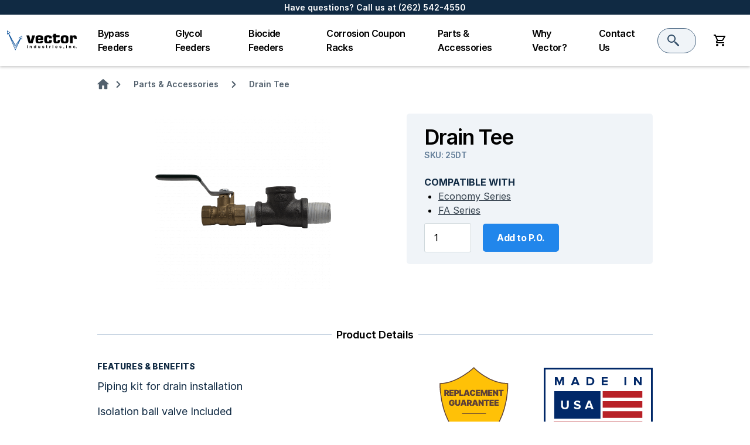

--- FILE ---
content_type: text/html; charset=UTF-8
request_url: https://vector-industries.com/product/drain-tee/
body_size: 13481
content:
<!doctype html>
<html lang="en-US">
<head>
	<meta charset="UTF-8">
	<meta name="viewport" content="width=device-width, initial-scale=1">
	<link rel="profile" href="https://gmpg.org/xfn/11">
	<script src="https://unpkg.com/popper.js@1"></script>
	<script src="https://unpkg.com/tippy.js@5"></script>
	<meta name='robots' content='index, follow, max-image-preview:large, max-snippet:-1, max-video-preview:-1' />

	<!-- This site is optimized with the Yoast SEO plugin v26.5 - https://yoast.com/wordpress/plugins/seo/ -->
	<title>Drain Tee - Vector Industries</title>
	<meta name="description" content="Make less of a mess by using a drain tee to pipe the drain kit to a nearby floor drain." />
	<link rel="canonical" href="https://vector-industries.com/product/drain-tee/" />
	<meta property="og:locale" content="en_US" />
	<meta property="og:type" content="article" />
	<meta property="og:title" content="Drain Tee - Vector Industries" />
	<meta property="og:description" content="Make less of a mess by using a drain tee to pipe the drain kit to a nearby floor drain." />
	<meta property="og:url" content="https://vector-industries.com/product/drain-tee/" />
	<meta property="og:site_name" content="Vector Industries" />
	<meta property="article:modified_time" content="2022-04-18T18:55:02+00:00" />
	<meta property="og:image" content="https://vector-industries.com/wp-content/uploads/2020/10/25DT-Drain-Tee.png" />
	<meta property="og:image:width" content="3373" />
	<meta property="og:image:height" content="3373" />
	<meta property="og:image:type" content="image/png" />
	<meta name="twitter:card" content="summary_large_image" />
	<script type="application/ld+json" class="yoast-schema-graph">{"@context":"https://schema.org","@graph":[{"@type":"WebPage","@id":"https://vector-industries.com/product/drain-tee/","url":"https://vector-industries.com/product/drain-tee/","name":"Drain Tee - Vector Industries","isPartOf":{"@id":"https://vector-industries.com/#website"},"primaryImageOfPage":{"@id":"https://vector-industries.com/product/drain-tee/#primaryimage"},"image":{"@id":"https://vector-industries.com/product/drain-tee/#primaryimage"},"thumbnailUrl":"https://vector-industries.com/wp-content/uploads/2020/10/25DT-Drain-Tee.png","datePublished":"2020-09-23T22:47:15+00:00","dateModified":"2022-04-18T18:55:02+00:00","description":"Make less of a mess by using a drain tee to pipe the drain kit to a nearby floor drain.","breadcrumb":{"@id":"https://vector-industries.com/product/drain-tee/#breadcrumb"},"inLanguage":"en-US","potentialAction":[{"@type":"ReadAction","target":["https://vector-industries.com/product/drain-tee/"]}]},{"@type":"ImageObject","inLanguage":"en-US","@id":"https://vector-industries.com/product/drain-tee/#primaryimage","url":"https://vector-industries.com/wp-content/uploads/2020/10/25DT-Drain-Tee.png","contentUrl":"https://vector-industries.com/wp-content/uploads/2020/10/25DT-Drain-Tee.png","width":3373,"height":3373},{"@type":"BreadcrumbList","@id":"https://vector-industries.com/product/drain-tee/#breadcrumb","itemListElement":[{"@type":"ListItem","position":1,"name":"Home","item":"https://vector-industries.com/"},{"@type":"ListItem","position":2,"name":"Shop","item":"https://vector-industries.com/shop/"},{"@type":"ListItem","position":3,"name":"Drain Tee"}]},{"@type":"WebSite","@id":"https://vector-industries.com/#website","url":"https://vector-industries.com/","name":"Vector Industries","description":"Water treatment products you can put your reputation on.","publisher":{"@id":"https://vector-industries.com/#organization"},"potentialAction":[{"@type":"SearchAction","target":{"@type":"EntryPoint","urlTemplate":"https://vector-industries.com/?s={search_term_string}"},"query-input":{"@type":"PropertyValueSpecification","valueRequired":true,"valueName":"search_term_string"}}],"inLanguage":"en-US"},{"@type":"Organization","@id":"https://vector-industries.com/#organization","name":"Vector Industries, Inc.","url":"https://vector-industries.com/","logo":{"@type":"ImageObject","inLanguage":"en-US","@id":"https://vector-industries.com/#/schema/logo/image/","url":"https://vector-industries.com/wp-content/uploads/2020/09/VectorIndustries-EmailHeader.png","contentUrl":"https://vector-industries.com/wp-content/uploads/2020/09/VectorIndustries-EmailHeader.png","width":272,"height":80,"caption":"Vector Industries, Inc."},"image":{"@id":"https://vector-industries.com/#/schema/logo/image/"}}]}</script>
	<!-- / Yoast SEO plugin. -->


<link rel='dns-prefetch' href='//www.googletagmanager.com' />
<link rel="alternate" type="application/rss+xml" title="Vector Industries &raquo; Feed" href="https://vector-industries.com/feed/" />
<link rel="alternate" type="application/rss+xml" title="Vector Industries &raquo; Comments Feed" href="https://vector-industries.com/comments/feed/" />
<link rel="alternate" title="oEmbed (JSON)" type="application/json+oembed" href="https://vector-industries.com/wp-json/oembed/1.0/embed?url=https%3A%2F%2Fvector-industries.com%2Fproduct%2Fdrain-tee%2F" />
<link rel="alternate" title="oEmbed (XML)" type="text/xml+oembed" href="https://vector-industries.com/wp-json/oembed/1.0/embed?url=https%3A%2F%2Fvector-industries.com%2Fproduct%2Fdrain-tee%2F&#038;format=xml" />
<style id='wp-img-auto-sizes-contain-inline-css'>
img:is([sizes=auto i],[sizes^="auto," i]){contain-intrinsic-size:3000px 1500px}
/*# sourceURL=wp-img-auto-sizes-contain-inline-css */
</style>
<style id='wp-emoji-styles-inline-css'>

	img.wp-smiley, img.emoji {
		display: inline !important;
		border: none !important;
		box-shadow: none !important;
		height: 1em !important;
		width: 1em !important;
		margin: 0 0.07em !important;
		vertical-align: -0.1em !important;
		background: none !important;
		padding: 0 !important;
	}
/*# sourceURL=wp-emoji-styles-inline-css */
</style>
<style id='wp-block-library-inline-css'>
:root{--wp-block-synced-color:#7a00df;--wp-block-synced-color--rgb:122,0,223;--wp-bound-block-color:var(--wp-block-synced-color);--wp-editor-canvas-background:#ddd;--wp-admin-theme-color:#007cba;--wp-admin-theme-color--rgb:0,124,186;--wp-admin-theme-color-darker-10:#006ba1;--wp-admin-theme-color-darker-10--rgb:0,107,160.5;--wp-admin-theme-color-darker-20:#005a87;--wp-admin-theme-color-darker-20--rgb:0,90,135;--wp-admin-border-width-focus:2px}@media (min-resolution:192dpi){:root{--wp-admin-border-width-focus:1.5px}}.wp-element-button{cursor:pointer}:root .has-very-light-gray-background-color{background-color:#eee}:root .has-very-dark-gray-background-color{background-color:#313131}:root .has-very-light-gray-color{color:#eee}:root .has-very-dark-gray-color{color:#313131}:root .has-vivid-green-cyan-to-vivid-cyan-blue-gradient-background{background:linear-gradient(135deg,#00d084,#0693e3)}:root .has-purple-crush-gradient-background{background:linear-gradient(135deg,#34e2e4,#4721fb 50%,#ab1dfe)}:root .has-hazy-dawn-gradient-background{background:linear-gradient(135deg,#faaca8,#dad0ec)}:root .has-subdued-olive-gradient-background{background:linear-gradient(135deg,#fafae1,#67a671)}:root .has-atomic-cream-gradient-background{background:linear-gradient(135deg,#fdd79a,#004a59)}:root .has-nightshade-gradient-background{background:linear-gradient(135deg,#330968,#31cdcf)}:root .has-midnight-gradient-background{background:linear-gradient(135deg,#020381,#2874fc)}:root{--wp--preset--font-size--normal:16px;--wp--preset--font-size--huge:42px}.has-regular-font-size{font-size:1em}.has-larger-font-size{font-size:2.625em}.has-normal-font-size{font-size:var(--wp--preset--font-size--normal)}.has-huge-font-size{font-size:var(--wp--preset--font-size--huge)}.has-text-align-center{text-align:center}.has-text-align-left{text-align:left}.has-text-align-right{text-align:right}.has-fit-text{white-space:nowrap!important}#end-resizable-editor-section{display:none}.aligncenter{clear:both}.items-justified-left{justify-content:flex-start}.items-justified-center{justify-content:center}.items-justified-right{justify-content:flex-end}.items-justified-space-between{justify-content:space-between}.screen-reader-text{border:0;clip-path:inset(50%);height:1px;margin:-1px;overflow:hidden;padding:0;position:absolute;width:1px;word-wrap:normal!important}.screen-reader-text:focus{background-color:#ddd;clip-path:none;color:#444;display:block;font-size:1em;height:auto;left:5px;line-height:normal;padding:15px 23px 14px;text-decoration:none;top:5px;width:auto;z-index:100000}html :where(.has-border-color){border-style:solid}html :where([style*=border-top-color]){border-top-style:solid}html :where([style*=border-right-color]){border-right-style:solid}html :where([style*=border-bottom-color]){border-bottom-style:solid}html :where([style*=border-left-color]){border-left-style:solid}html :where([style*=border-width]){border-style:solid}html :where([style*=border-top-width]){border-top-style:solid}html :where([style*=border-right-width]){border-right-style:solid}html :where([style*=border-bottom-width]){border-bottom-style:solid}html :where([style*=border-left-width]){border-left-style:solid}html :where(img[class*=wp-image-]){height:auto;max-width:100%}:where(figure){margin:0 0 1em}html :where(.is-position-sticky){--wp-admin--admin-bar--position-offset:var(--wp-admin--admin-bar--height,0px)}@media screen and (max-width:600px){html :where(.is-position-sticky){--wp-admin--admin-bar--position-offset:0px}}

/*# sourceURL=wp-block-library-inline-css */
</style><link rel='stylesheet' id='wc-blocks-style-css' href='https://vector-industries.com/wp-content/plugins/woocommerce/assets/client/blocks/wc-blocks.css?ver=wc-10.4.0' media='all' />
<style id='global-styles-inline-css'>
:root{--wp--preset--aspect-ratio--square: 1;--wp--preset--aspect-ratio--4-3: 4/3;--wp--preset--aspect-ratio--3-4: 3/4;--wp--preset--aspect-ratio--3-2: 3/2;--wp--preset--aspect-ratio--2-3: 2/3;--wp--preset--aspect-ratio--16-9: 16/9;--wp--preset--aspect-ratio--9-16: 9/16;--wp--preset--color--black: #000000;--wp--preset--color--cyan-bluish-gray: #abb8c3;--wp--preset--color--white: #ffffff;--wp--preset--color--pale-pink: #f78da7;--wp--preset--color--vivid-red: #cf2e2e;--wp--preset--color--luminous-vivid-orange: #ff6900;--wp--preset--color--luminous-vivid-amber: #fcb900;--wp--preset--color--light-green-cyan: #7bdcb5;--wp--preset--color--vivid-green-cyan: #00d084;--wp--preset--color--pale-cyan-blue: #8ed1fc;--wp--preset--color--vivid-cyan-blue: #0693e3;--wp--preset--color--vivid-purple: #9b51e0;--wp--preset--gradient--vivid-cyan-blue-to-vivid-purple: linear-gradient(135deg,rgb(6,147,227) 0%,rgb(155,81,224) 100%);--wp--preset--gradient--light-green-cyan-to-vivid-green-cyan: linear-gradient(135deg,rgb(122,220,180) 0%,rgb(0,208,130) 100%);--wp--preset--gradient--luminous-vivid-amber-to-luminous-vivid-orange: linear-gradient(135deg,rgb(252,185,0) 0%,rgb(255,105,0) 100%);--wp--preset--gradient--luminous-vivid-orange-to-vivid-red: linear-gradient(135deg,rgb(255,105,0) 0%,rgb(207,46,46) 100%);--wp--preset--gradient--very-light-gray-to-cyan-bluish-gray: linear-gradient(135deg,rgb(238,238,238) 0%,rgb(169,184,195) 100%);--wp--preset--gradient--cool-to-warm-spectrum: linear-gradient(135deg,rgb(74,234,220) 0%,rgb(151,120,209) 20%,rgb(207,42,186) 40%,rgb(238,44,130) 60%,rgb(251,105,98) 80%,rgb(254,248,76) 100%);--wp--preset--gradient--blush-light-purple: linear-gradient(135deg,rgb(255,206,236) 0%,rgb(152,150,240) 100%);--wp--preset--gradient--blush-bordeaux: linear-gradient(135deg,rgb(254,205,165) 0%,rgb(254,45,45) 50%,rgb(107,0,62) 100%);--wp--preset--gradient--luminous-dusk: linear-gradient(135deg,rgb(255,203,112) 0%,rgb(199,81,192) 50%,rgb(65,88,208) 100%);--wp--preset--gradient--pale-ocean: linear-gradient(135deg,rgb(255,245,203) 0%,rgb(182,227,212) 50%,rgb(51,167,181) 100%);--wp--preset--gradient--electric-grass: linear-gradient(135deg,rgb(202,248,128) 0%,rgb(113,206,126) 100%);--wp--preset--gradient--midnight: linear-gradient(135deg,rgb(2,3,129) 0%,rgb(40,116,252) 100%);--wp--preset--font-size--small: 13px;--wp--preset--font-size--medium: 20px;--wp--preset--font-size--large: 36px;--wp--preset--font-size--x-large: 42px;--wp--preset--spacing--20: 0.44rem;--wp--preset--spacing--30: 0.67rem;--wp--preset--spacing--40: 1rem;--wp--preset--spacing--50: 1.5rem;--wp--preset--spacing--60: 2.25rem;--wp--preset--spacing--70: 3.38rem;--wp--preset--spacing--80: 5.06rem;--wp--preset--shadow--natural: 6px 6px 9px rgba(0, 0, 0, 0.2);--wp--preset--shadow--deep: 12px 12px 50px rgba(0, 0, 0, 0.4);--wp--preset--shadow--sharp: 6px 6px 0px rgba(0, 0, 0, 0.2);--wp--preset--shadow--outlined: 6px 6px 0px -3px rgb(255, 255, 255), 6px 6px rgb(0, 0, 0);--wp--preset--shadow--crisp: 6px 6px 0px rgb(0, 0, 0);}:where(.is-layout-flex){gap: 0.5em;}:where(.is-layout-grid){gap: 0.5em;}body .is-layout-flex{display: flex;}.is-layout-flex{flex-wrap: wrap;align-items: center;}.is-layout-flex > :is(*, div){margin: 0;}body .is-layout-grid{display: grid;}.is-layout-grid > :is(*, div){margin: 0;}:where(.wp-block-columns.is-layout-flex){gap: 2em;}:where(.wp-block-columns.is-layout-grid){gap: 2em;}:where(.wp-block-post-template.is-layout-flex){gap: 1.25em;}:where(.wp-block-post-template.is-layout-grid){gap: 1.25em;}.has-black-color{color: var(--wp--preset--color--black) !important;}.has-cyan-bluish-gray-color{color: var(--wp--preset--color--cyan-bluish-gray) !important;}.has-white-color{color: var(--wp--preset--color--white) !important;}.has-pale-pink-color{color: var(--wp--preset--color--pale-pink) !important;}.has-vivid-red-color{color: var(--wp--preset--color--vivid-red) !important;}.has-luminous-vivid-orange-color{color: var(--wp--preset--color--luminous-vivid-orange) !important;}.has-luminous-vivid-amber-color{color: var(--wp--preset--color--luminous-vivid-amber) !important;}.has-light-green-cyan-color{color: var(--wp--preset--color--light-green-cyan) !important;}.has-vivid-green-cyan-color{color: var(--wp--preset--color--vivid-green-cyan) !important;}.has-pale-cyan-blue-color{color: var(--wp--preset--color--pale-cyan-blue) !important;}.has-vivid-cyan-blue-color{color: var(--wp--preset--color--vivid-cyan-blue) !important;}.has-vivid-purple-color{color: var(--wp--preset--color--vivid-purple) !important;}.has-black-background-color{background-color: var(--wp--preset--color--black) !important;}.has-cyan-bluish-gray-background-color{background-color: var(--wp--preset--color--cyan-bluish-gray) !important;}.has-white-background-color{background-color: var(--wp--preset--color--white) !important;}.has-pale-pink-background-color{background-color: var(--wp--preset--color--pale-pink) !important;}.has-vivid-red-background-color{background-color: var(--wp--preset--color--vivid-red) !important;}.has-luminous-vivid-orange-background-color{background-color: var(--wp--preset--color--luminous-vivid-orange) !important;}.has-luminous-vivid-amber-background-color{background-color: var(--wp--preset--color--luminous-vivid-amber) !important;}.has-light-green-cyan-background-color{background-color: var(--wp--preset--color--light-green-cyan) !important;}.has-vivid-green-cyan-background-color{background-color: var(--wp--preset--color--vivid-green-cyan) !important;}.has-pale-cyan-blue-background-color{background-color: var(--wp--preset--color--pale-cyan-blue) !important;}.has-vivid-cyan-blue-background-color{background-color: var(--wp--preset--color--vivid-cyan-blue) !important;}.has-vivid-purple-background-color{background-color: var(--wp--preset--color--vivid-purple) !important;}.has-black-border-color{border-color: var(--wp--preset--color--black) !important;}.has-cyan-bluish-gray-border-color{border-color: var(--wp--preset--color--cyan-bluish-gray) !important;}.has-white-border-color{border-color: var(--wp--preset--color--white) !important;}.has-pale-pink-border-color{border-color: var(--wp--preset--color--pale-pink) !important;}.has-vivid-red-border-color{border-color: var(--wp--preset--color--vivid-red) !important;}.has-luminous-vivid-orange-border-color{border-color: var(--wp--preset--color--luminous-vivid-orange) !important;}.has-luminous-vivid-amber-border-color{border-color: var(--wp--preset--color--luminous-vivid-amber) !important;}.has-light-green-cyan-border-color{border-color: var(--wp--preset--color--light-green-cyan) !important;}.has-vivid-green-cyan-border-color{border-color: var(--wp--preset--color--vivid-green-cyan) !important;}.has-pale-cyan-blue-border-color{border-color: var(--wp--preset--color--pale-cyan-blue) !important;}.has-vivid-cyan-blue-border-color{border-color: var(--wp--preset--color--vivid-cyan-blue) !important;}.has-vivid-purple-border-color{border-color: var(--wp--preset--color--vivid-purple) !important;}.has-vivid-cyan-blue-to-vivid-purple-gradient-background{background: var(--wp--preset--gradient--vivid-cyan-blue-to-vivid-purple) !important;}.has-light-green-cyan-to-vivid-green-cyan-gradient-background{background: var(--wp--preset--gradient--light-green-cyan-to-vivid-green-cyan) !important;}.has-luminous-vivid-amber-to-luminous-vivid-orange-gradient-background{background: var(--wp--preset--gradient--luminous-vivid-amber-to-luminous-vivid-orange) !important;}.has-luminous-vivid-orange-to-vivid-red-gradient-background{background: var(--wp--preset--gradient--luminous-vivid-orange-to-vivid-red) !important;}.has-very-light-gray-to-cyan-bluish-gray-gradient-background{background: var(--wp--preset--gradient--very-light-gray-to-cyan-bluish-gray) !important;}.has-cool-to-warm-spectrum-gradient-background{background: var(--wp--preset--gradient--cool-to-warm-spectrum) !important;}.has-blush-light-purple-gradient-background{background: var(--wp--preset--gradient--blush-light-purple) !important;}.has-blush-bordeaux-gradient-background{background: var(--wp--preset--gradient--blush-bordeaux) !important;}.has-luminous-dusk-gradient-background{background: var(--wp--preset--gradient--luminous-dusk) !important;}.has-pale-ocean-gradient-background{background: var(--wp--preset--gradient--pale-ocean) !important;}.has-electric-grass-gradient-background{background: var(--wp--preset--gradient--electric-grass) !important;}.has-midnight-gradient-background{background: var(--wp--preset--gradient--midnight) !important;}.has-small-font-size{font-size: var(--wp--preset--font-size--small) !important;}.has-medium-font-size{font-size: var(--wp--preset--font-size--medium) !important;}.has-large-font-size{font-size: var(--wp--preset--font-size--large) !important;}.has-x-large-font-size{font-size: var(--wp--preset--font-size--x-large) !important;}
/*# sourceURL=global-styles-inline-css */
</style>

<style id='classic-theme-styles-inline-css'>
/*! This file is auto-generated */
.wp-block-button__link{color:#fff;background-color:#32373c;border-radius:9999px;box-shadow:none;text-decoration:none;padding:calc(.667em + 2px) calc(1.333em + 2px);font-size:1.125em}.wp-block-file__button{background:#32373c;color:#fff;text-decoration:none}
/*# sourceURL=/wp-includes/css/classic-themes.min.css */
</style>
<link rel='stylesheet' id='contact-form-7-css' href='https://vector-industries.com/wp-content/plugins/contact-form-7/includes/css/styles.css?ver=6.1.4' media='all' />
<link rel='stylesheet' id='photoswipe-css' href='https://vector-industries.com/wp-content/plugins/woocommerce/assets/css/photoswipe/photoswipe.min.css?ver=10.4.0' media='all' />
<link rel='stylesheet' id='photoswipe-default-skin-css' href='https://vector-industries.com/wp-content/plugins/woocommerce/assets/css/photoswipe/default-skin/default-skin.min.css?ver=10.4.0' media='all' />
<style id='woocommerce-inline-inline-css'>
.woocommerce form .form-row .required { visibility: visible; }
/*# sourceURL=woocommerce-inline-inline-css */
</style>
<link rel='stylesheet' id='vector-style-css' href='https://vector-industries.com/wp-content/themes/vector/style.css?ver=1.0.0' media='all' />
<link rel='stylesheet' id='vector-theme-css' href='https://vector-industries.com/wp-content/themes/vector/css/theme.css?ver=1.0.0' media='all' />
<link rel='stylesheet' id='vector-woocommerce-style-css' href='https://vector-industries.com/wp-content/themes/vector/woocommerce.css?ver=1.0.0' media='all' />
<style id='vector-woocommerce-style-inline-css'>
@font-face {
			font-family: "star";
			src: url("https://vector-industries.com/wp-content/plugins/woocommerce/assets/fonts/star.eot");
			src: url("https://vector-industries.com/wp-content/plugins/woocommerce/assets/fonts/star.eot?#iefix") format("embedded-opentype"),
				url("https://vector-industries.com/wp-content/plugins/woocommerce/assets/fonts/star.woff") format("woff"),
				url("https://vector-industries.com/wp-content/plugins/woocommerce/assets/fonts/star.ttf") format("truetype"),
				url("https://vector-industries.com/wp-content/plugins/woocommerce/assets/fonts/star.svg#star") format("svg");
			font-weight: normal;
			font-style: normal;
		}
/*# sourceURL=vector-woocommerce-style-inline-css */
</style>
<script src="https://vector-industries.com/wp-includes/js/jquery/jquery.min.js?ver=3.7.1" id="jquery-core-js"></script>
<script src="https://vector-industries.com/wp-includes/js/jquery/jquery-migrate.min.js?ver=3.4.1" id="jquery-migrate-js"></script>
<script src="https://vector-industries.com/wp-content/plugins/woocommerce/assets/js/jquery-blockui/jquery.blockUI.min.js?ver=2.7.0-wc.10.4.0" id="wc-jquery-blockui-js" defer data-wp-strategy="defer"></script>
<script id="wc-add-to-cart-js-extra">
var wc_add_to_cart_params = {"ajax_url":"/wp-admin/admin-ajax.php","wc_ajax_url":"/?wc-ajax=%%endpoint%%","i18n_view_cart":"View cart","cart_url":"https://vector-industries.com/cart/","is_cart":"","cart_redirect_after_add":"no"};
//# sourceURL=wc-add-to-cart-js-extra
</script>
<script src="https://vector-industries.com/wp-content/plugins/woocommerce/assets/js/frontend/add-to-cart.min.js?ver=10.4.0" id="wc-add-to-cart-js" defer data-wp-strategy="defer"></script>
<script src="https://vector-industries.com/wp-content/plugins/woocommerce/assets/js/flexslider/jquery.flexslider.min.js?ver=2.7.2-wc.10.4.0" id="wc-flexslider-js" defer data-wp-strategy="defer"></script>
<script src="https://vector-industries.com/wp-content/plugins/woocommerce/assets/js/photoswipe/photoswipe.min.js?ver=4.1.1-wc.10.4.0" id="wc-photoswipe-js" defer data-wp-strategy="defer"></script>
<script src="https://vector-industries.com/wp-content/plugins/woocommerce/assets/js/photoswipe/photoswipe-ui-default.min.js?ver=4.1.1-wc.10.4.0" id="wc-photoswipe-ui-default-js" defer data-wp-strategy="defer"></script>
<script id="wc-single-product-js-extra">
var wc_single_product_params = {"i18n_required_rating_text":"Please select a rating","i18n_rating_options":["1 of 5 stars","2 of 5 stars","3 of 5 stars","4 of 5 stars","5 of 5 stars"],"i18n_product_gallery_trigger_text":"View full-screen image gallery","review_rating_required":"yes","flexslider":{"rtl":false,"animation":"slide","smoothHeight":true,"directionNav":false,"controlNav":"thumbnails","slideshow":false,"animationSpeed":500,"animationLoop":false,"allowOneSlide":false},"zoom_enabled":"","zoom_options":[],"photoswipe_enabled":"1","photoswipe_options":{"shareEl":false,"closeOnScroll":false,"history":false,"hideAnimationDuration":0,"showAnimationDuration":0},"flexslider_enabled":"1"};
//# sourceURL=wc-single-product-js-extra
</script>
<script src="https://vector-industries.com/wp-content/plugins/woocommerce/assets/js/frontend/single-product.min.js?ver=10.4.0" id="wc-single-product-js" defer data-wp-strategy="defer"></script>
<script src="https://vector-industries.com/wp-content/plugins/woocommerce/assets/js/js-cookie/js.cookie.min.js?ver=2.1.4-wc.10.4.0" id="wc-js-cookie-js" defer data-wp-strategy="defer"></script>
<script id="woocommerce-js-extra">
var woocommerce_params = {"ajax_url":"/wp-admin/admin-ajax.php","wc_ajax_url":"/?wc-ajax=%%endpoint%%","i18n_password_show":"Show password","i18n_password_hide":"Hide password"};
//# sourceURL=woocommerce-js-extra
</script>
<script src="https://vector-industries.com/wp-content/plugins/woocommerce/assets/js/frontend/woocommerce.min.js?ver=10.4.0" id="woocommerce-js" defer data-wp-strategy="defer"></script>
<link rel="https://api.w.org/" href="https://vector-industries.com/wp-json/" /><link rel="alternate" title="JSON" type="application/json" href="https://vector-industries.com/wp-json/wp/v2/product/590" /><link rel="EditURI" type="application/rsd+xml" title="RSD" href="https://vector-industries.com/xmlrpc.php?rsd" />
<meta name="generator" content="WordPress 6.9" />
<meta name="generator" content="WooCommerce 10.4.0" />
<link rel='shortlink' href='https://vector-industries.com/?p=590' />
<meta name="generator" content="Site Kit by Google 1.167.0" />	<noscript><style>.woocommerce-product-gallery{ opacity: 1 !important; }</style></noscript>
	<style>.recentcomments a{display:inline !important;padding:0 !important;margin:0 !important;}</style></head>

<body class="wp-singular product-template-default single single-product postid-590 wp-theme-vector antialiased theme-vector woocommerce woocommerce-page woocommerce-no-js woocommerce-active">
				<div class="w-full bg-primary-dark-blue text-center font-sans font-semibold text-sm text-white py-1 leading-tight">
			<span class="hidden md:block">Have questions? Call us at <a href="tel:12625424550">(262) 542-4550</a></span>
			<a class="block md:hidden" href="tel:12625424550">Have questions? Call us at (262) 542-4550</a>
		</div>

		<div id="vector-added-to-cart-alert" class="slide-in-top hidden z-top left-0 right-0 top-0 mx-auto fixed w-27 font-bold bg-alert-green py-2.5 px-4 rounded-b-5px font-sans text-white text-center items-center">
			<div id="vector-added-to-cart-success" class="items-center hidden">
				<img src="https://vector-industries.com/wp-content/themes/vector/images/icons/added-check.svg" class="mr-2.5"/> Added
			</div>
			<div id="vector-added-to-cart-pending" class="items-center hidden">
				Adding...
			</div>
		</div>

		<header class="bg-white px-3 md:shadow-header">
			<div class="max-w-7xl py-5 mx-auto w-full flex justify-between items-center border-b border-header-border md:border-0">
				<div class="flex items-center">
					<div class="mr-5">
						<a href="https://vector-industries.com">
							<img src="https://vector-industries.com/wp-content/themes/vector/images/logos/vector-logo.svg"/>
						</a>
					</div>
					<nav class="hidden lg:block">
						<div class="menu-header-container"><ul id="primary-menu" class="menu"><li id="menu-item-350" class="menu-item menu-item-type-custom menu-item-object-custom menu-item-350"><a href="/product-category/feeders/bypass-feeders/">Bypass Feeders</a></li>
<li id="menu-item-1738" class="menu-item menu-item-type-custom menu-item-object-custom menu-item-1738"><a href="/product-category/feeders/glycol-feeders/">Glycol Feeders</a></li>
<li id="menu-item-351" class="menu-item menu-item-type-custom menu-item-object-custom menu-item-351"><a href="/product-category/feeders/biocide-feeders/">Biocide Feeders</a></li>
<li id="menu-item-1642" class="menu-item menu-item-type-custom menu-item-object-custom menu-item-1642"><a href="/product/corrosion-coupon-rack/">Corrosion Coupon Racks</a></li>
<li id="menu-item-352" class="menu-item menu-item-type-custom menu-item-object-custom menu-item-352"><a href="/product-category/parts-accessories/">Parts &#038; Accessories</a></li>
<li id="menu-item-408" class="menu-item menu-item-type-post_type menu-item-object-page menu-item-408"><a href="https://vector-industries.com/why-vector/">Why Vector?</a></li>
<li id="menu-item-409" class="menu-item menu-item-type-post_type menu-item-object-page menu-item-409"><a href="https://vector-industries.com/contact/">Contact Us</a></li>
</ul></div>					</nav>
				</div>
				<div class="hidden lg:flex flex-1 items-center justify-end mr-2 xl:mr-7.5">
					<form method="GET" action="/" class="mr-7.5">
						<input id="vector-header-search" placeholder="Search" class="w-full rounded-full border border-border-blue-grey bg-light-blue font-sans text-sm text-primary-dark-blue placeholder-gray-text placeholder-opacity-100 focus:outline-none pl-12 pr-4 py-2.5" name="s" type="search"/>
					</form>
					<div class="relative flex-shrink-0">
						<a id="vector-show-cart-drop-down" class="w-5 cursor-pointer">
															<img id="vector-empty-cart" src="https://vector-industries.com/wp-content/themes/vector/images/icons/empty-cart.svg"/>
								<img class="hidden" id="vector-full-cart" src="https://vector-industries.com/wp-content/themes/vector/images/icons/full-cart.svg"/>
													</a>
						<div id="vector-cart-drop-down" class="absolute right-0 rounded-5px shadow-cart w-cart top-10 z-top bg-white hidden">
							<div class="rounded-t-5px bg-light-blue py-4 text-center font-sans text-xl font-semibold text-black tracking-50">
								My Purchase Order
							</div>
							
							<div id="vector-current-cart" class="max-h-cart-items disable-scrollbars overflow-y-scroll">
								<div class="flex w-full justify-center items-center py-4.5 px-5 text-center font-medium text-primary-dark-blue font-sans">You have no items in your P.O.</div>							</div>

							<div class="py-5 px-6 flex items-center justify-between bg-white">
								<a href="/cart" class="text-gray-text text-center py-3 w-32 text-base font-sans font-bold rounded-5px border border-gray-text">
									View P.O.
								</a>
								<a href="/checkout" class="text-white text-center py-3 w-32 text-base bg-action-primary font-sans font-bold rounded-5px border border-action-primary">
									Checkout →
								</a>
							</div>

							<div class="rounded-b-5px items-center justify-between bg-white pb-3 text-center font-sans">
								<a id="vector-continue-shopping" class="text-continue-shopping underline cursor-pointer text-sm">Or continue shopping →</a>
							</div>
						</div>
					</div>
				</div>
				<div class="flex items-center lg:hidden">
					<a href="/cart" class="w-5 cursor-pointer mr-5">
													<img id="vector-empty-cart" src="https://vector-industries.com/wp-content/themes/vector/images/icons/empty-cart.svg"/>
							<img class="hidden" id="vector-full-cart" src="https://vector-industries.com/wp-content/themes/vector/images/icons/full-cart.svg"/>
											</a>
					<div class="cursor-pointer flex items-center">
						<button class="hamburger hamburger--slider" type="button">
							<span class="hamburger-box">
								<span class="hamburger-inner"></span>
							</span>
						</button>
					</div>
				</div>
			</div>
			<div id="mobile-menu" class="hidden z-top lg:hidden w-full absolute left-0 right-0">
				<div class="rounded-lg px-3 py-5 shadow-menu bg-white mt-2.5 mx-3">
					<div class="menu-header-container"><ul id="responsive-menu" class="menu"><li class="menu-item menu-item-type-custom menu-item-object-custom menu-item-350"><a href="/product-category/feeders/bypass-feeders/">Bypass Feeders</a></li>
<li class="menu-item menu-item-type-custom menu-item-object-custom menu-item-1738"><a href="/product-category/feeders/glycol-feeders/">Glycol Feeders</a></li>
<li class="menu-item menu-item-type-custom menu-item-object-custom menu-item-351"><a href="/product-category/feeders/biocide-feeders/">Biocide Feeders</a></li>
<li class="menu-item menu-item-type-custom menu-item-object-custom menu-item-1642"><a href="/product/corrosion-coupon-rack/">Corrosion Coupon Racks</a></li>
<li class="menu-item menu-item-type-custom menu-item-object-custom menu-item-352"><a href="/product-category/parts-accessories/">Parts &#038; Accessories</a></li>
<li class="menu-item menu-item-type-post_type menu-item-object-page menu-item-408"><a href="https://vector-industries.com/why-vector/">Why Vector?</a></li>
<li class="menu-item menu-item-type-post_type menu-item-object-page menu-item-409"><a href="https://vector-industries.com/contact/">Contact Us</a></li>
</ul></div>					<div class="flex items-center">
						<a class="mr-2.5" href="https://www.facebook.com/Vector-Industries-Inc-1463705933924899/" target="_blank">
							<img src="https://vector-industries.com/wp-content/themes/vector/images/logos/footer-facebook.svg"/>
						</a>
						<a href="https://www.linkedin.com/company/vector-industries-inc" target="_blank">
							<img src="https://vector-industries.com/wp-content/themes/vector/images/logos/footer-linkedin.svg"/>
						</a>
					</div>
				</div>
			</div>
		</header>
		<div id="vector-cart-drop-down-mobile" class="absolute rounded-5px shadow-cart w-cart z-top bg-white hidden mx-auto left-0 right-0 md:hidden">
			<div class="rounded-t-5px bg-light-blue py-4 text-center font-sans text-xl font-semibold text-black tracking-50">
				My Purchase Order
			</div>
			
			<div id="vector-current-cart-mobile" class="max-h-cart-items overflow-y-scroll">
							</div>

			<div class="py-5 px-6 flex items-center justify-between bg-white">
				<a href="/cart" class="text-gray-text text-center py-3 w-32 text-base font-sans font-bold rounded-5px border border-gray-text">
					View P.O.
				</a>
				<a href="/checkout" class="text-white text-center py-3 w-32 text-base bg-action-primary font-sans font-bold rounded-5px border border-action-primary">
					Checkout →
				</a>
			</div>

			<div class="rounded-b-5px items-center justify-between bg-white pb-3 text-center font-sans">
				<a id="vector-continue-shopping-mobile" class="text-continue-shopping underline cursor-pointer text-sm">Or continue shopping →</a>
			</div>
		</div>
		<div id="page" class="site">

	<div class="max-w-content mx-auto px-4">
					<main id="primary" class="site-main">
		<nav class="woocommerce-breadcrumb" aria-label="Breadcrumb"><a href="https://vector-industries.com"><img src="https://vector-industries.com/wp-content/themes/vector/images/icons/home.svg"/></a><img class="mx-2.5 w-3 h-3" src="https://vector-industries.com/wp-content/themes/vector/images/icons/right-arrow.svg"/><a class="mx-2.5 hidden text-gray-text text-sm font-semibold md:flex" href="https://vector-industries.com/product-category/parts-accessories/">Parts &amp; Accessories</a><img class="mx-2.5 w-3 h-3 hidden md:flex" src="https://vector-industries.com/wp-content/themes/vector/images/icons/right-arrow.svg"/><span class="mx-2.5 text-gray-text text-sm font-semibold">Drain Tee</span></nav>	</div>

	<div class="max-w-content mx-auto px-4 mt-10">
		
			<div class="woocommerce-notices-wrapper"></div><div id="product-590" class="flex flex-col product type-product post-590 status-publish first instock product_cat-fa-series product_cat-parts-accessories has-post-thumbnail shipping-taxable purchasable product-type-simple">

	<div class="flex flex-col md:flex-row">
		<style>
	img.zoomImg{
		background-color: white !important;
	}
</style>
<div class="w-full mb-7.5 flex flex-col md:hidden">
	<span class="leading-tight text-28 tracking-78 text-black font-sans font-semibold">Drain Tee</span>
	<span class="leading-tight text-sm font-sans font-semibold text-sku-gray tracking-39">SKU: 25DT</span>
</div>
<div class="w-full md:max-w-product-gallery woocommerce-product-gallery woocommerce-product-gallery--with-images woocommerce-product-gallery--columns-4 images" data-columns="4" style="opacity: 0; transition: opacity .25s ease-in-out;">
	<figure class="woocommerce-product-gallery__wrapper woocommerce-product-gallery__trigger">
		<div data-thumb="https://vector-industries.com/wp-content/uploads/2020/10/25DT-Drain-Tee-100x100.png" data-thumb-alt="25DT" class="woocommerce-product-gallery__image"><a href="https://vector-industries.com/wp-content/uploads/2020/10/25DT-Drain-Tee.png"><img width="300" height="300" src="https://vector-industries.com/wp-content/uploads/2020/10/25DT-Drain-Tee-300x300.png" class="" alt="" title="25DT-Drain-Tee" data-caption="" data-src="https://vector-industries.com/wp-content/uploads/2020/10/25DT-Drain-Tee.png" data-large_image="https://vector-industries.com/wp-content/uploads/2020/10/25DT-Drain-Tee.png" data-large_image_width="3373" data-large_image_height="3373" decoding="async" srcset="https://vector-industries.com/wp-content/uploads/2020/10/25DT-Drain-Tee-300x300.png 300w, https://vector-industries.com/wp-content/uploads/2020/10/25DT-Drain-Tee-1024x1024.png 1024w, https://vector-industries.com/wp-content/uploads/2020/10/25DT-Drain-Tee-150x150.png 150w, https://vector-industries.com/wp-content/uploads/2020/10/25DT-Drain-Tee-768x768.png 768w, https://vector-industries.com/wp-content/uploads/2020/10/25DT-Drain-Tee-1536x1536.png 1536w, https://vector-industries.com/wp-content/uploads/2020/10/25DT-Drain-Tee-2048x2048.png 2048w, https://vector-industries.com/wp-content/uploads/2020/10/25DT-Drain-Tee-100x100.png 100w" sizes="(max-width: 300px) 100vw, 300px" /></a></div>	</figure>
</div>

		<div class="summary entry-summary w-full md:ml-7.5 md:w-112.5">
			<div class="rounded-5px md:bg-light-blue py-5 md:px-7.5">
				<h1 class="text-black hidden md:block font-sans text-4xl font-semibold tracking-tighter-2x leading-10">Drain Tee</h1>
<span style="letter-spacing: -.39px" class="hidden md:block font-sans text-sm text-meta-data text-sku-gray font-semibold">SKU: <span class="sku" id="vector-sku">25DT</span></span>


	
	<form class="cart flex flex-col mt-6" action="https://vector-industries.com/product/drain-tee/" method="post" enctype='multipart/form-data'>
		
		
							<div id="vector-compatible-with-display">
					<div class="flex flex-col mb-2.5">
						<label class="font-sans text-base text-primary-dark-blue font-bold uppercase">Compatible With</label>
						<ul id="vector-compatible-with-display-list" class="ml-6 list-disc">
							<li><a class="text-base underline font-sans text-description-grey" target="_blank" href="https://vector-industries.com/product/economy-series/"/>Economy Series</a></li><li><a class="text-base underline font-sans text-description-grey" target="_blank" href="https://vector-industries.com/product/fa-series/"/>FA Series</a></li>						</ul>
					</div>
				</div>
					
		<div class="flex items-center">
			
			<div class="quantity">
		<label class="screen-reader-text" for="quantity_69771deeccdfe">Drain Tee quantity</label>
	<input
		type="number"
				id="quantity_69771deeccdfe"
		class="input-text qty text"
		name="quantity"
		value="1"
		aria-label="Product quantity"
				min="1"
							step="1"
			placeholder=""
			inputmode="numeric"
			autocomplete="off"
			/>
	</div>

			<input type="hidden" name="product_id" value="590"/>
			<a class="bg-action-primary ml-5 rounded-5px tracking-50 font-sans font-bold text-white text-base text-center py-3 px-6 cursor-pointer"
			id="vector-add-to-cart"
			>
				Add to P.0.			</a>

					</div>
	</form>

	
<div class="product_meta">

	
	
	
	
</div>
			</div>
		</div>
	</div>
	<div class="w-full mt-16" id="vector-frequently-bought-together">
    <div class="flex items-center">
        <span class="flex-1 border-b border-light-border"></span>
        <span class="text-black text-lg font-semibold px-2" style="letter-spacing: -0.5px">Frequently Bought Together</span>
        <span class="flex-1 border-b border-light-border"></span>
    </div>
    <div class="flex flex-col mt-7.5 items-start md:items-center md:flex-row">
        <div class="flex items-center w-full md:w-auto" id="vector-frequently-bought-together-products">

        </div>
        <div class="flex items-center w-full md:w-auto mt-4 md:mt-0" id="vector-frequently-bought-together-checkboxes">

        </div>
    </div>
</div><div class="w-full mt-16">
    <div class="flex items-center">
        <span class="flex-1 border-b border-light-border"></span>
        <span class="text-black text-lg font-semibold px-2" style="letter-spacing: -0.5px">Product Details</span>
        <span class="flex-1 border-b border-light-border"></span>
    </div>
    <div class="flex flex-col-reverse mt-7.5 md:flex-row md:justify-between">
                    <div class="flex flex-col">
                <span class="font-sans text-sm uppercase text-primary-dark-blue font-extrabold mb-2.5">Features & Benefits</span>
                                    <span class="font-sans text-lg text-primary-dark-blue mb-4">Piping kit for drain installation</span>
                                    <span class="font-sans text-lg text-primary-dark-blue mb-4">Isolation ball valve Included</span>
                                    <span class="font-sans text-lg text-primary-dark-blue mb-4">Black Iron nipples also include in this kit</span>
                            </div>
                <div class="flex items-center justify-center md:justify-end mb-7.5 md:mb-0">
            
                            <div class="flex items-center justify-center">
                    <img src="https://vector-industries.com/wp-content/themes/vector/images/icons/warranty.svg"/>
                </div>
            
                            <div class="pl-15 flex items-center justify-center">
                    <img src="https://vector-industries.com/wp-content/themes/vector/images/icons/made-in-usa.svg"/>
                </div>
            
        </div>
    </div>
</div><div class="w-full mt-7.5 flex items-start flex-col-reverse md:flex-row">
    <div class="flex flex-col w-full">
        <span class="font-sans text-sm uppercase text-primary-dark-blue font-extrabold mb-2.5">Description</span>

        <div class="product-description tracking-50 text-base font-sans text-description-grey">
            <p>Vector piping tee with 1/2 inch valve to be installed for draining of the Bypass Feeder. It is recommended to pipe the outlet to a floor drain in the mechanical room. Leaving water on the floor is a safety hazard.</p>
        </div>
    </div>
</div>

	<div class="w-full mt-15">
		<div class="flex items-center">
			<span class="flex-1 border-b border-light-border"></span>
			<span class="text-black text-lg font-semibold px-2" style="letter-spacing: -0.5px">Related Products</span>
			<span class="flex-1 border-b border-light-border"></span>
		</div>
	</div>
	<div class="disable-scrollbars flex justify-between flex-no-wrap overflow-x-auto mt-3 mb-10 md:grid md:gap-4 md:grid-cols-3"
		style="-webkit-overflow-scrolling: touch; -ms-overflow-style: -ms-autohiding-scrollbar;">
		
		
			
				<div class="border border-center-page-background bg-center-page-background flex-grow-0 flex-shrink-0 w-56 mr-2.5 md:mr-0 md:w-auto">
    <a href="https://vector-industries.com/product/economy-series/">
        <div class="h-50 py-2 flex bg-white items-center justify-center">
            <img width="300" height="300" src="https://vector-industries.com/wp-content/uploads/2020/10/EC-5TC-5-Gallon-Capacity-Legs-Support-300x300.png" class="h-full w-auto" alt="Economy Series" decoding="async" srcset="https://vector-industries.com/wp-content/uploads/2020/10/EC-5TC-5-Gallon-Capacity-Legs-Support-300x300.png 300w, https://vector-industries.com/wp-content/uploads/2020/10/EC-5TC-5-Gallon-Capacity-Legs-Support-1024x1024.png 1024w, https://vector-industries.com/wp-content/uploads/2020/10/EC-5TC-5-Gallon-Capacity-Legs-Support-150x150.png 150w, https://vector-industries.com/wp-content/uploads/2020/10/EC-5TC-5-Gallon-Capacity-Legs-Support-768x768.png 768w, https://vector-industries.com/wp-content/uploads/2020/10/EC-5TC-5-Gallon-Capacity-Legs-Support-1536x1536.png 1536w, https://vector-industries.com/wp-content/uploads/2020/10/EC-5TC-5-Gallon-Capacity-Legs-Support-2048x2048.png 2048w, https://vector-industries.com/wp-content/uploads/2020/10/EC-5TC-5-Gallon-Capacity-Legs-Support-100x100.png 100w" sizes="(max-width: 300px) 100vw, 300px" />        </div>
        <div class="py-4 px-2.5 bg-center-page-background">
            <div class="flex flex-col">
                <div class="text-center font-semibold font-sans text-base tracking-42">Economy Series</div>
                <div class="text-center font-sans uppercase text-xxs text-sku-gray tracking-p84">
                    Bypass Feeders                </div>
            </div>
        </div>
    </a>
</div>
			
				<div class="border border-center-page-background bg-center-page-background flex-grow-0 flex-shrink-0 w-56 mr-2.5 md:mr-0 md:w-auto">
    <a href="https://vector-industries.com/product/fa-series/">
        <div class="h-50 py-2 flex bg-white items-center justify-center">
            <img width="300" height="300" src="https://vector-industries.com/wp-content/uploads/2020/10/FA-1000AL-5-Gallon-Capacity-Fleck-Cap-200-PSI-Legs-300x300.png" class="h-full w-auto" alt="FA Series" decoding="async" loading="lazy" srcset="https://vector-industries.com/wp-content/uploads/2020/10/FA-1000AL-5-Gallon-Capacity-Fleck-Cap-200-PSI-Legs-300x300.png 300w, https://vector-industries.com/wp-content/uploads/2020/10/FA-1000AL-5-Gallon-Capacity-Fleck-Cap-200-PSI-Legs-1024x1024.png 1024w, https://vector-industries.com/wp-content/uploads/2020/10/FA-1000AL-5-Gallon-Capacity-Fleck-Cap-200-PSI-Legs-150x150.png 150w, https://vector-industries.com/wp-content/uploads/2020/10/FA-1000AL-5-Gallon-Capacity-Fleck-Cap-200-PSI-Legs-768x768.png 768w, https://vector-industries.com/wp-content/uploads/2020/10/FA-1000AL-5-Gallon-Capacity-Fleck-Cap-200-PSI-Legs-1536x1536.png 1536w, https://vector-industries.com/wp-content/uploads/2020/10/FA-1000AL-5-Gallon-Capacity-Fleck-Cap-200-PSI-Legs-2048x2048.png 2048w, https://vector-industries.com/wp-content/uploads/2020/10/FA-1000AL-5-Gallon-Capacity-Fleck-Cap-200-PSI-Legs-100x100.png 100w" sizes="auto, (max-width: 300px) 100vw, 300px" />        </div>
        <div class="py-4 px-2.5 bg-center-page-background">
            <div class="flex flex-col">
                <div class="text-center font-semibold font-sans text-base tracking-42">FA Series</div>
                <div class="text-center font-sans uppercase text-xxs text-sku-gray tracking-p84">
                    Bypass Feeders                </div>
            </div>
        </div>
    </a>
</div>
			
		
	</div>
	
	</div>


			</div>

				</main><!-- #main -->
		
	
	<footer class="w-full bg-footer-background pb-15 mt-7.5 lg:py-15">
		<div class="flex flex-col w-full max-w-4xl mx-auto lg:flex-row">
			<nav class="w-full lg:w-3/4" id="footer-menu">
				<div class="menu-footer-container"><ul id="footer-menu" class="menu"><li id="menu-item-338" class="menu-item menu-item-type-custom menu-item-object-custom menu-item-has-children menu-item-338"><a href="#">Shop</a>
<ul class="sub-menu">
	<li id="menu-item-339" class="menu-item menu-item-type-custom menu-item-object-custom menu-item-339"><a href="/product-category/feeders/bypass-feeders/">Bypass Feeders</a></li>
	<li id="menu-item-340" class="menu-item menu-item-type-custom menu-item-object-custom menu-item-340"><a href="/product-category/feeders/brominator-and-biocide-feeders/">Brominator &#038; Biocide Feeders</a></li>
	<li id="menu-item-1641" class="menu-item menu-item-type-custom menu-item-object-custom menu-item-1641"><a href="/product/corrosion-coupon-rack/">Corrosion Coupon Racks</a></li>
	<li id="menu-item-341" class="menu-item menu-item-type-custom menu-item-object-custom menu-item-341"><a href="/product-category/feeders/parts-accessories/">Parts &#038; Accessories</a></li>
</ul>
</li>
<li id="menu-item-342" class="menu-item menu-item-type-custom menu-item-object-custom menu-item-has-children menu-item-342"><a href="#">Help &#038; Support</a>
<ul class="sub-menu">
	<li id="menu-item-343" class="menu-item menu-item-type-custom menu-item-object-custom menu-item-343"><a href="/contact/?help-group=Product%20Support">Get Support</a></li>
	<li id="menu-item-344" class="menu-item menu-item-type-custom menu-item-object-custom menu-item-344"><a href="/shipping">Shipping</a></li>
	<li id="menu-item-345" class="menu-item menu-item-type-custom menu-item-object-custom menu-item-345"><a href="/warranty-and-returns">Warranty &#038; Returns</a></li>
</ul>
</li>
<li id="menu-item-347" class="menu-item menu-item-type-custom menu-item-object-custom menu-item-has-children menu-item-347"><a href="#">Company</a>
<ul class="sub-menu">
	<li id="menu-item-411" class="menu-item menu-item-type-post_type menu-item-object-page menu-item-411"><a href="https://vector-industries.com/contact/">Contact Us</a></li>
	<li id="menu-item-410" class="menu-item menu-item-type-post_type menu-item-object-page menu-item-410"><a href="https://vector-industries.com/why-vector/">Why Vector?</a></li>
</ul>
</li>
</ul></div>			</nav>
			<div class="w-full border-footer-menu-border border-t border-b lg:border-0 lg:w-1/4">
				<a id="vector-footer-follow" class="block text-base font-semibold text-black w-full pl-7.5 py-5 cursor-pointer lg:inline lg:pl-0 lg:py-0">Follow Us</a>
				<div id="vector-footer-container" class="pl-7.5 hidden mb-5 lg:mb-0 lg:flex lg:pl-0 lg:mt-7.5">
					<a class="mr-2.5" href="https://www.facebook.com/Vector-Industries-Inc-1463705933924899/" target="_blank">
						<img src="https://vector-industries.com/wp-content/themes/vector/images/logos/footer-facebook.svg"/>
					</a>
					<a class="mr-2.5" href="https://www.linkedin.com/company/vector-industries-inc" target="_blank">
						<img src="https://vector-industries.com/wp-content/themes/vector/images/logos/footer-linkedin.svg"/>
					</a>
					<a href="https://www.youtube.com/@vectorindustries994" target="_blank">
						<img src="https://vector-industries.com/wp-content/themes/vector/images/logos/footer-youtube.svg"/>
					</a>
				</div>
			</div>
		</div>
		<div class="mt-20 flex justify-center items-center">
			<a class="rounded bg-white py-3 px-4 text-black text-sm font-sans border-light-border border" href="tel:12625424550">Call us (262) 542-4550</a>
		</div>
		<div class="flex justify-center items-center mt-7.5">
			<span class="text-black text-sm">&copy; 2026 Vector Industries, Inc. — <a href="/terms">Terms</a> — <a href="/privacy-policy">Privacy</a></span>
		</div>
	</footer><!-- #colophon -->
</div><!-- #page -->
<script type="speculationrules">
{"prefetch":[{"source":"document","where":{"and":[{"href_matches":"/*"},{"not":{"href_matches":["/wp-*.php","/wp-admin/*","/wp-content/uploads/*","/wp-content/*","/wp-content/plugins/*","/wp-content/themes/vector/*","/*\\?(.+)"]}},{"not":{"selector_matches":"a[rel~=\"nofollow\"]"}},{"not":{"selector_matches":".no-prefetch, .no-prefetch a"}}]},"eagerness":"conservative"}]}
</script>
<script type="application/ld+json">{"@context":"https://schema.org/","@graph":[{"@context":"https://schema.org/","@type":"BreadcrumbList","itemListElement":[{"@type":"ListItem","position":1,"item":{"name":"Home","@id":"https://vector-industries.com"}},{"@type":"ListItem","position":2,"item":{"name":"Parts &amp;amp; Accessories","@id":"https://vector-industries.com/product-category/parts-accessories/"}},{"@type":"ListItem","position":3,"item":{"name":"FA Series","@id":"https://vector-industries.com/product-category/parts-accessories/fa-series/"}},{"@type":"ListItem","position":4,"item":{"name":"Drain Tee","@id":"https://vector-industries.com/product/drain-tee/"}}]},{"@context":"https://schema.org/","@type":"Product","@id":"https://vector-industries.com/product/drain-tee/#product","name":"Drain Tee","url":"https://vector-industries.com/product/drain-tee/","description":"Make less of a mess by piping the drain kit to a nearby floor drain.","image":"https://vector-industries.com/wp-content/uploads/2020/10/25DT-Drain-Tee.png","sku":"25DT","offers":[{"@type":"Offer","priceSpecification":[{"@type":"UnitPriceSpecification","price":"0.00","priceCurrency":"USD","valueAddedTaxIncluded":false,"validThrough":"2027-12-31"}],"priceValidUntil":"2027-12-31","availability":"https://schema.org/InStock","url":"https://vector-industries.com/product/drain-tee/","seller":{"@type":"Organization","name":"Vector Industries","url":"https://vector-industries.com"}}]}]}</script>
<div id="photoswipe-fullscreen-dialog" class="pswp" tabindex="-1" role="dialog" aria-modal="true" aria-hidden="true" aria-label="Full screen image">
	<div class="pswp__bg"></div>
	<div class="pswp__scroll-wrap">
		<div class="pswp__container">
			<div class="pswp__item"></div>
			<div class="pswp__item"></div>
			<div class="pswp__item"></div>
		</div>
		<div class="pswp__ui pswp__ui--hidden">
			<div class="pswp__top-bar">
				<div class="pswp__counter"></div>
				<button class="pswp__button pswp__button--zoom" aria-label="Zoom in/out"></button>
				<button class="pswp__button pswp__button--fs" aria-label="Toggle fullscreen"></button>
				<button class="pswp__button pswp__button--share" aria-label="Share"></button>
				<button class="pswp__button pswp__button--close" aria-label="Close (Esc)"></button>
				<div class="pswp__preloader">
					<div class="pswp__preloader__icn">
						<div class="pswp__preloader__cut">
							<div class="pswp__preloader__donut"></div>
						</div>
					</div>
				</div>
			</div>
			<div class="pswp__share-modal pswp__share-modal--hidden pswp__single-tap">
				<div class="pswp__share-tooltip"></div>
			</div>
			<button class="pswp__button pswp__button--arrow--left" aria-label="Previous (arrow left)"></button>
			<button class="pswp__button pswp__button--arrow--right" aria-label="Next (arrow right)"></button>
			<div class="pswp__caption">
				<div class="pswp__caption__center"></div>
			</div>
		</div>
	</div>
</div>
	<script>
		(function () {
			var c = document.body.className;
			c = c.replace(/woocommerce-no-js/, 'woocommerce-js');
			document.body.className = c;
		})();
	</script>
	<script src="https://vector-industries.com/wp-includes/js/dist/hooks.min.js?ver=dd5603f07f9220ed27f1" id="wp-hooks-js"></script>
<script src="https://vector-industries.com/wp-includes/js/dist/i18n.min.js?ver=c26c3dc7bed366793375" id="wp-i18n-js"></script>
<script id="wp-i18n-js-after">
wp.i18n.setLocaleData( { 'text direction\u0004ltr': [ 'ltr' ] } );
//# sourceURL=wp-i18n-js-after
</script>
<script src="https://vector-industries.com/wp-content/plugins/contact-form-7/includes/swv/js/index.js?ver=6.1.4" id="swv-js"></script>
<script id="contact-form-7-js-before">
var wpcf7 = {
    "api": {
        "root": "https:\/\/vector-industries.com\/wp-json\/",
        "namespace": "contact-form-7\/v1"
    },
    "cached": 1
};
//# sourceURL=contact-form-7-js-before
</script>
<script src="https://vector-industries.com/wp-content/plugins/contact-form-7/includes/js/index.js?ver=6.1.4" id="contact-form-7-js"></script>
<script src="https://vector-industries.com/wp-content/themes/vector/js/navigation.js?ver=1.0.0" id="vector-navigation-js"></script>
<script src="https://vector-industries.com/wp-content/themes/vector/js/functions.js?ver=1.0.0" id="vector-functions-js"></script>
<script src="https://vector-industries.com/wp-content/themes/vector/js/woocommerce-functions.js?ver=1.0.0" id="vector-woocommerce-functions-js"></script>
<script src="https://vector-industries.com/wp-content/themes/vector/js/woocommerce-checkout-functions.js?ver=1.0.0" id="vector-woocommerce-checkout-functions-js"></script>
<script src="https://vector-industries.com/wp-content/plugins/woocommerce/assets/js/sourcebuster/sourcebuster.min.js?ver=10.4.0" id="sourcebuster-js-js"></script>
<script id="wc-order-attribution-js-extra">
var wc_order_attribution = {"params":{"lifetime":1.0e-5,"session":30,"base64":false,"ajaxurl":"https://vector-industries.com/wp-admin/admin-ajax.php","prefix":"wc_order_attribution_","allowTracking":true},"fields":{"source_type":"current.typ","referrer":"current_add.rf","utm_campaign":"current.cmp","utm_source":"current.src","utm_medium":"current.mdm","utm_content":"current.cnt","utm_id":"current.id","utm_term":"current.trm","utm_source_platform":"current.plt","utm_creative_format":"current.fmt","utm_marketing_tactic":"current.tct","session_entry":"current_add.ep","session_start_time":"current_add.fd","session_pages":"session.pgs","session_count":"udata.vst","user_agent":"udata.uag"}};
//# sourceURL=wc-order-attribution-js-extra
</script>
<script src="https://vector-industries.com/wp-content/plugins/woocommerce/assets/js/frontend/order-attribution.min.js?ver=10.4.0" id="wc-order-attribution-js"></script>
<script id="wp-emoji-settings" type="application/json">
{"baseUrl":"https://s.w.org/images/core/emoji/17.0.2/72x72/","ext":".png","svgUrl":"https://s.w.org/images/core/emoji/17.0.2/svg/","svgExt":".svg","source":{"concatemoji":"https://vector-industries.com/wp-includes/js/wp-emoji-release.min.js?ver=6.9"}}
</script>
<script type="module">
/*! This file is auto-generated */
const a=JSON.parse(document.getElementById("wp-emoji-settings").textContent),o=(window._wpemojiSettings=a,"wpEmojiSettingsSupports"),s=["flag","emoji"];function i(e){try{var t={supportTests:e,timestamp:(new Date).valueOf()};sessionStorage.setItem(o,JSON.stringify(t))}catch(e){}}function c(e,t,n){e.clearRect(0,0,e.canvas.width,e.canvas.height),e.fillText(t,0,0);t=new Uint32Array(e.getImageData(0,0,e.canvas.width,e.canvas.height).data);e.clearRect(0,0,e.canvas.width,e.canvas.height),e.fillText(n,0,0);const a=new Uint32Array(e.getImageData(0,0,e.canvas.width,e.canvas.height).data);return t.every((e,t)=>e===a[t])}function p(e,t){e.clearRect(0,0,e.canvas.width,e.canvas.height),e.fillText(t,0,0);var n=e.getImageData(16,16,1,1);for(let e=0;e<n.data.length;e++)if(0!==n.data[e])return!1;return!0}function u(e,t,n,a){switch(t){case"flag":return n(e,"\ud83c\udff3\ufe0f\u200d\u26a7\ufe0f","\ud83c\udff3\ufe0f\u200b\u26a7\ufe0f")?!1:!n(e,"\ud83c\udde8\ud83c\uddf6","\ud83c\udde8\u200b\ud83c\uddf6")&&!n(e,"\ud83c\udff4\udb40\udc67\udb40\udc62\udb40\udc65\udb40\udc6e\udb40\udc67\udb40\udc7f","\ud83c\udff4\u200b\udb40\udc67\u200b\udb40\udc62\u200b\udb40\udc65\u200b\udb40\udc6e\u200b\udb40\udc67\u200b\udb40\udc7f");case"emoji":return!a(e,"\ud83e\u1fac8")}return!1}function f(e,t,n,a){let r;const o=(r="undefined"!=typeof WorkerGlobalScope&&self instanceof WorkerGlobalScope?new OffscreenCanvas(300,150):document.createElement("canvas")).getContext("2d",{willReadFrequently:!0}),s=(o.textBaseline="top",o.font="600 32px Arial",{});return e.forEach(e=>{s[e]=t(o,e,n,a)}),s}function r(e){var t=document.createElement("script");t.src=e,t.defer=!0,document.head.appendChild(t)}a.supports={everything:!0,everythingExceptFlag:!0},new Promise(t=>{let n=function(){try{var e=JSON.parse(sessionStorage.getItem(o));if("object"==typeof e&&"number"==typeof e.timestamp&&(new Date).valueOf()<e.timestamp+604800&&"object"==typeof e.supportTests)return e.supportTests}catch(e){}return null}();if(!n){if("undefined"!=typeof Worker&&"undefined"!=typeof OffscreenCanvas&&"undefined"!=typeof URL&&URL.createObjectURL&&"undefined"!=typeof Blob)try{var e="postMessage("+f.toString()+"("+[JSON.stringify(s),u.toString(),c.toString(),p.toString()].join(",")+"));",a=new Blob([e],{type:"text/javascript"});const r=new Worker(URL.createObjectURL(a),{name:"wpTestEmojiSupports"});return void(r.onmessage=e=>{i(n=e.data),r.terminate(),t(n)})}catch(e){}i(n=f(s,u,c,p))}t(n)}).then(e=>{for(const n in e)a.supports[n]=e[n],a.supports.everything=a.supports.everything&&a.supports[n],"flag"!==n&&(a.supports.everythingExceptFlag=a.supports.everythingExceptFlag&&a.supports[n]);var t;a.supports.everythingExceptFlag=a.supports.everythingExceptFlag&&!a.supports.flag,a.supports.everything||((t=a.source||{}).concatemoji?r(t.concatemoji):t.wpemoji&&t.twemoji&&(r(t.twemoji),r(t.wpemoji)))});
//# sourceURL=https://vector-industries.com/wp-includes/js/wp-emoji-loader.min.js
</script>

<script defer src="https://static.cloudflareinsights.com/beacon.min.js/vcd15cbe7772f49c399c6a5babf22c1241717689176015" integrity="sha512-ZpsOmlRQV6y907TI0dKBHq9Md29nnaEIPlkf84rnaERnq6zvWvPUqr2ft8M1aS28oN72PdrCzSjY4U6VaAw1EQ==" data-cf-beacon='{"version":"2024.11.0","token":"734e2f76dbff43e9920459a7a17acb43","r":1,"server_timing":{"name":{"cfCacheStatus":true,"cfEdge":true,"cfExtPri":true,"cfL4":true,"cfOrigin":true,"cfSpeedBrain":true},"location_startswith":null}}' crossorigin="anonymous"></script>
</body>
</html>


--- FILE ---
content_type: image/svg+xml
request_url: https://vector-industries.com/wp-content/themes/vector/images/icons/warranty.svg
body_size: 2640
content:
<?xml version="1.0" encoding="UTF-8"?>
<svg width="118px" height="138px" viewBox="0 0 118 138" version="1.1" xmlns="http://www.w3.org/2000/svg" xmlns:xlink="http://www.w3.org/1999/xlink">
    <title>Warranty</title>
    <g id="02.01:-Product-Category-→-Product-Detail" stroke="none" stroke-width="1" fill="none" fill-rule="evenodd">
        <g id="00:-Product-Detail-Copy" transform="translate(-828.000000, -1192.000000)">
            <g id="Product-Details" transform="translate(250.000000, 1116.000000)">
                <g id="Features-&amp;-Benefits" transform="translate(10.000000, 59.000000)">
                    <g id="Warranty" transform="translate(569.000000, 19.000000)">
                        <path d="M115.567027,27 C115.567027,27 119.176141,104.625 58.4281406,135 C-3.56986348,104.625 0.0392505637,27 0.0392505637,27 C28.9230011,27 57.8031389,0 57.8031389,0 C57.8031389,0 83.0741626,27 115.567027,27 Z" id="Path" stroke="#5D4037" stroke-width="1.49171271" fill="#FFC107" fill-rule="nonzero"></path>
                        <g id="Group-8" transform="translate(7.000000, 37.000000)">
                            <path d="M2.90198537,11 L2.90198537,7.63920775 L3.85652992,7.63920775 L5.64630094,11 L8.64913898,11 L6.58095914,7.20170817 C7.66476492,6.67969162 8.31107112,5.69034597 8.31107112,4.2784155 C8.31107112,2.11080393 6.79473734,0.818191528 4.53266564,0.818191528 L0.137783465,0.818191528 L0.137783465,11 L2.90198537,11 Z M3.87641626,5.49148253 L2.90198537,5.49148253 L2.90198537,3.02557579 L3.87641626,3.02557579 C4.84587557,3.02557579 5.42755115,3.40341634 5.42755115,4.2784155 C5.42755115,5.14844308 4.84587557,5.49148253 3.87641626,5.49148253 Z M16.3650492,11 L16.3650492,8.7727294 L11.8110763,8.7727294 L11.8110763,7.02273107 L16.007095,7.02273107 L16.007095,4.79546046 L11.8110763,4.79546046 L11.8110763,3.04546213 L16.3849356,3.04546213 L16.3849356,0.818191528 L9.04687437,0.818191528 L9.04687437,11 L16.3650492,11 Z M20.0838036,11 L20.0838036,7.97727561 L21.6150521,7.97727561 C23.9367828,7.97727561 25.4928893,6.61008941 25.4928893,4.41761991 C25.4928893,2.25000834 23.9765555,0.818191528 21.7144838,0.818191528 L17.3196016,0.818191528 L17.3196016,11 L20.0838036,11 Z M21.0582344,5.82955039 L20.0838036,5.82955039 L20.0838036,3.02557579 L21.0582344,3.02557579 C22.0276937,3.02557579 22.6093693,3.54262075 22.6093693,4.41761991 C22.6093693,5.28764749 22.0276937,5.82955039 21.0582344,5.82955039 Z M32.9502769,11 L32.9502769,8.7727294 L28.8338036,8.7727294 L28.8338036,0.818191528 L26.0696016,0.818191528 L26.0696016,11 L32.9502769,11 Z M36.2713037,11 L36.8579508,9.05113822 L40.2187431,9.05113822 L40.8053903,11 L43.788342,11 L40.4275497,0.818191528 L36.6491442,0.818191528 L33.288352,11 L36.2713037,11 Z M39.5923232,6.98295838 L37.4843707,6.98295838 L38.4985743,3.62216613 L38.5781197,3.62216613 L39.5923232,6.98295838 Z M48.7201652,11.1392044 C51.7031169,11.1392044 53.2144791,9.07102457 53.3536835,7.34091258 L50.5497089,7.32102624 C50.4105045,8.19105382 49.7940278,8.73295671 48.7798242,8.73295671 C47.4325244,8.73295671 46.6519853,7.77841216 46.6519853,5.90909576 C46.6519853,4.13921109 47.4076664,3.08523482 48.7997106,3.08523482 C49.86363,3.08523482 50.4701635,3.71165468 50.5497089,4.63636971 L53.3536835,4.63636971 C53.1349337,2.11080393 51.2855036,0.678987116 48.7201652,0.678987116 C45.9758496,0.678987116 43.808238,2.50853083 43.808238,5.90909576 C43.808238,9.29474594 45.9161906,11.1392044 48.7201652,11.1392044 Z M61.4872083,11 L61.4872083,8.7727294 L56.9332354,8.7727294 L56.9332354,7.02273107 L61.1292541,7.02273107 L61.1292541,4.79546046 L56.9332354,4.79546046 L56.9332354,3.04546213 L61.5070946,3.04546213 L61.5070946,0.818191528 L54.1690335,0.818191528 L54.1690335,11 L61.4872083,11 Z M65.1463036,11 L65.1463036,5.07386929 L65.225849,5.07386929 L67.4928923,10.9204546 L69.1235725,10.9204546 L71.3906158,5.11364198 L71.4701612,5.11364198 L71.4701612,11 L74.1747041,11 L74.1747041,0.818191528 L70.7343665,0.818191528 L68.3678914,6.58523148 L68.2485734,6.58523148 L65.8820984,0.818191528 L62.4417607,0.818191528 L62.4417607,11 L65.1463036,11 Z M82.3678901,11 L82.3678901,8.7727294 L77.8139172,8.7727294 L77.8139172,7.02273107 L82.0099359,7.02273107 L82.0099359,4.79546046 L77.8139172,4.79546046 L77.8139172,3.04546213 L82.3877765,3.04546213 L82.3877765,0.818191528 L75.0497153,0.818191528 L75.0497153,11 L82.3678901,11 Z M86.0866445,11 L86.0866445,5.65057328 L86.1463035,5.65057328 L89.8252773,11 L92.1320932,11 L92.1320932,0.818191528 L89.3678913,0.818191528 L89.3678913,6.1477319 L89.288346,6.1477319 L85.6690312,0.818191528 L83.3224426,0.818191528 L83.3224426,11 L86.0866445,11 Z M98.5156191,11 L98.5156191,3.04546213 L101.578116,3.04546213 L101.578116,0.818191528 L92.7286928,0.818191528 L92.7286928,3.04546213 L95.7911899,3.04546213 L95.7911899,11 L98.5156191,11 Z M13.2329492,28.1392044 C15.8977194,28.1392044 17.8068085,26.5085241 17.8068085,23.7244359 L17.8068085,22.3125054 L13.2926082,22.3125054 L13.2926082,24.2812535 L15.1420383,24.2812535 C15.1171804,25.1661959 14.4907605,25.7329567 13.2528355,25.7329567 C11.8210187,25.7329567 11.085224,24.6789871 11.085224,22.8892094 C11.085224,21.1242963 11.8806778,20.0852348 13.2727219,20.0852348 C14.1377779,20.0852348 14.724425,20.4829617 14.893459,21.1789871 L17.6874904,21.1789871 C17.4737122,19.1356619 15.6193106,17.6789871 13.2130629,17.6789871 C10.4687473,17.6789871 8.24147668,19.5681899 8.24147668,22.9289821 C8.24147668,26.1505699 10.2599407,28.1392044 13.2329492,28.1392044 Z M23.0568134,28.1193181 C25.6718677,28.1193181 27.4516955,26.6676149 27.4516955,24.3409126 L27.4516955,17.8181915 L24.6874936,17.8181915 L24.6874936,24.1022764 C24.6874936,25.0518494 24.0063863,25.7329567 23.0568134,25.7329567 C22.1072404,25.7329567 21.4261331,25.0518494 21.4261331,24.1022764 L21.4261331,17.8181915 L18.6619312,17.8181915 L18.6619312,24.3409126 C18.6619312,26.6676149 20.4218727,28.1193181 23.0568134,28.1193181 Z M30.9715878,28 L31.5582349,26.0511382 L34.9190272,26.0511382 L35.5056743,28 L38.488626,28 L35.1278338,17.8181915 L31.3494283,17.8181915 L27.9886361,28 L30.9715878,28 Z M34.2926073,23.9829584 L32.1846548,23.9829584 L33.1988584,20.6221661 L33.2784037,20.6221661 L34.2926073,23.9829584 Z M41.7897695,28 L41.7897695,24.6392078 L42.744314,24.6392078 L44.534085,28 L47.5369231,28 L45.4687432,24.2017082 C46.552549,23.6796916 47.1988552,22.690346 47.1988552,21.2784155 C47.1988552,19.1108039 45.6825214,17.8181915 43.4204497,17.8181915 L39.0255676,17.8181915 L39.0255676,28 L41.7897695,28 Z M42.7642004,22.4914825 L41.7897695,22.4914825 L41.7897695,20.0255758 L42.7642004,20.0255758 C43.7336597,20.0255758 44.3153352,20.4034163 44.3153352,21.2784155 C44.3153352,22.1484431 43.7336597,22.4914825 42.7642004,22.4914825 Z M50.5795423,28 L51.1661895,26.0511382 L54.5269817,26.0511382 L55.1136289,28 L58.0965806,28 L54.7357883,17.8181915 L50.9573829,17.8181915 L47.5965906,28 L50.5795423,28 Z M53.9005619,23.9829584 L51.7926093,23.9829584 L52.8068129,20.6221661 L52.8863583,20.6221661 L53.9005619,23.9829584 Z M61.397724,28 L61.397724,22.6505733 L61.457383,22.6505733 L65.1363568,28 L67.4431728,28 L67.4431728,17.8181915 L64.6789709,17.8181915 L64.6789709,23.1477319 L64.5994255,23.1477319 L60.9801108,17.8181915 L58.6335221,17.8181915 L58.6335221,28 L61.397724,28 Z M73.8266987,28 L73.8266987,20.0454621 L76.8891957,20.0454621 L76.8891957,17.8181915 L68.0397724,17.8181915 L68.0397724,20.0454621 L71.1022694,20.0454621 L71.1022694,28 L73.8266987,28 Z M84.8039697,28 L84.8039697,25.7727294 L80.2499967,25.7727294 L80.2499967,24.0227311 L84.4460155,24.0227311 L84.4460155,21.7954605 L80.2499967,21.7954605 L80.2499967,20.0454621 L84.823856,20.0454621 L84.823856,17.8181915 L77.4857948,17.8181915 L77.4857948,28 L84.8039697,28 Z M93.0766969,28 L93.0766969,25.7727294 L88.522724,25.7727294 L88.522724,24.0227311 L92.7187427,24.0227311 L92.7187427,21.7954605 L88.522724,21.7954605 L88.522724,20.0454621 L93.0965833,20.0454621 L93.0965833,17.8181915 L85.7585221,17.8181915 L85.7585221,28 L93.0766969,28 Z" id="REPLACEMENTGUARANTEE" fill="#5D4037" fill-rule="nonzero"></path>
                            <path d="M32.6022673,66 L32.6022673,55.8181915 L30.0568152,55.8181915 L27.5511358,57.3494401 L27.5511358,59.6960287 L29.7784064,58.3636436 L29.8380654,58.3636436 L29.8380654,66 L32.6022673,66 Z M42.64488,66 L42.64488,62.7982985 L46.3835128,55.8181915 L43.3011293,55.8181915 L41.3124949,59.9545512 L41.2329495,59.9545512 L39.244315,55.8181915 L36.1619316,55.8181915 L39.9005644,62.7982985 L39.9005644,66 L42.64488,66 Z M54.1590833,66 L54.1590833,63.7727294 L49.6051104,63.7727294 L49.6051104,62.0227311 L53.8011291,62.0227311 L53.8011291,59.7954605 L49.6051104,59.7954605 L49.6051104,58.0454621 L54.1789696,58.0454621 L54.1789696,55.8181915 L46.8409085,55.8181915 L46.8409085,66 L54.1590833,66 Z M57.7585196,66 L58.3451667,64.0511382 L61.705959,64.0511382 L62.2926062,66 L65.2755579,66 L61.9147656,55.8181915 L58.1363601,55.8181915 L54.7755679,66 L57.7585196,66 Z M61.0795391,61.9829584 L58.9715866,61.9829584 L59.9857902,58.6221661 L60.0653356,58.6221661 L61.0795391,61.9829584 Z M68.5767013,66 L68.5767013,62.6392078 L69.5312458,62.6392078 L71.3210168,66 L74.3238549,66 L72.255675,62.2017082 C73.3394808,61.6796916 73.985787,60.690346 73.985787,59.2784155 C73.985787,57.1108039 72.4694533,55.8181915 70.2073815,55.8181915 L65.8124994,55.8181915 L65.8124994,66 L68.5767013,66 Z M69.5511322,60.4914825 L68.5767013,60.4914825 L68.5767013,58.0255758 L69.5511322,58.0255758 C70.5205915,58.0255758 71.1022671,58.4034163 71.1022671,59.2784155 C71.1022671,60.1484431 70.5205915,60.4914825 69.5511322,60.4914825 Z" id="1YEAR" fill="#5D4037" fill-rule="nonzero"></path>
                            <line x1="31" y1="41.5" x2="71" y2="41.5" id="Line-2" stroke="#5D4037" stroke-linecap="square"></line>
                        </g>
                    </g>
                </g>
            </g>
        </g>
    </g>
</svg>

--- FILE ---
content_type: image/svg+xml
request_url: https://vector-industries.com/wp-content/themes/vector/images/logos/footer-facebook.svg
body_size: 364
content:
<?xml version="1.0" encoding="UTF-8"?>
<svg width="42px" height="42px" viewBox="0 0 42 42" version="1.1" xmlns="http://www.w3.org/2000/svg" xmlns:xlink="http://www.w3.org/1999/xlink">
    <title>Facebook</title>
    <g id="Symbols" stroke="none" stroke-width="1" fill="none" fill-rule="evenodd">
        <g id="Navigation-/--Footer" transform="translate(-1060.000000, -96.000000)">
            <g id="Group-2" transform="translate(290.000000, 60.000000)">
                <g id="Follow-us" transform="translate(770.000000, 0.000000)">
                    <g id="Facebook" transform="translate(1.000000, 37.000000)">
                        <circle id="Oval" stroke="#BCCCDC" fill="#FFFFFF" cx="20" cy="20" r="20"></circle>
                        <g id="Group" transform="translate(11.000000, 11.000000)" fill="#334E68" fill-rule="nonzero">
                            <g id="Element-/-Icon-/-LinkedIn">
                                <path d="M12.9627,6.30003372 L10.8,6.30003372 L10.8,4.50003372 C10.8,3.57123372 10.8756,2.98623372 12.2067,2.98623372 L12.9879,2.98623372 C13.4847,2.98623372 13.8879,2.58303372 13.8879,2.08623372 L13.8879,0.957633722 C13.8879,0.486933722 13.527,0.0846337219 13.0572,0.0531337219 C12.5136,0.0162337219 11.9691,-0.000866278072 11.4237,0 C8.982,0 7.2,1.49133372 7.2,4.22913372 L7.2,6.30003372 L5.4,6.30003372 C4.9032,6.30003372 4.5,6.70323372 4.5,7.20003372 L4.5,9.00003372 C4.5,9.49683372 4.9032,9.90003372 5.4,9.90003372 L7.2,9.89913372 L7.2,17.1000337 C7.2,17.5968337 7.6032,18.0000337 8.1,18.0000337 L9.9,18.0000337 C10.3968,18.0000337 10.8,17.5968337 10.8,17.1000337 L10.8,9.89733372 L12.7566,9.89643372 C13.2138,9.89643372 13.5981,9.55353372 13.6503,9.09903372 L13.8564,7.30263372 C13.9185,6.76893372 13.5009,6.30003372 12.9627,6.30003372 Z" id="Path"></path>
                            </g>
                        </g>
                    </g>
                </g>
            </g>
        </g>
    </g>
</svg>

--- FILE ---
content_type: image/svg+xml
request_url: https://vector-industries.com/wp-content/themes/vector/images/icons/search-blue-grey.svg
body_size: -30
content:
<?xml version="1.0" encoding="UTF-8"?>
<svg width="20px" height="20px" viewBox="0 0 20 20" version="1.1" xmlns="http://www.w3.org/2000/svg" xmlns:xlink="http://www.w3.org/1999/xlink">
    <title>Shape</title>
    <g id="Symbols" stroke="none" stroke-width="1" fill="none" fill-rule="evenodd">
        <g id="Element-/-Icon-/-Search" fill="#334E68" fill-rule="nonzero">
            <path d="M7,3.55271368e-15 C3.1458514,3.55271368e-15 -3.55271368e-14,3.1458514 -3.55271368e-14,7 C-3.55271368e-14,10.854149 3.1458514,14 7,14 C8.747998,14 10.345009,13.348024 11.574219,12.28125 L12,12.707031 L12,14 L17.585938,19.585938 C18.137937,20.137937 19.033938,20.137938 19.585938,19.585938 C20.137938,19.033938 20.137938,18.137938 19.585938,17.585938 L14,12 L12.707031,12 L12.28125,11.574219 C13.348024,10.345009 14,8.747998 14,7 C14,3.1458514 10.854149,3.55271368e-15 7,3.55271368e-15 Z M7,2 C9.773268,2 12,4.2267316 12,7 C12,9.773268 9.773268,12 7,12 C4.2267316,12 2,9.773268 2,7 C2,4.2267316 4.2267316,2 7,2 Z" id="Shape"></path>
        </g>
    </g>
</svg>

--- FILE ---
content_type: application/javascript
request_url: https://vector-industries.com/wp-content/themes/vector/js/functions.js?ver=1.0.0
body_size: 543
content:
( function( $ ) {
    $(document).ready(function(){
        bindMobileMenu();
        bindMobileFooter();
        bindToggleOrderSummary();
    });

    $(window).on('resize', function(){
        bindMobileFooterResize();
    });

    function bindMobileMenu(){
        $('.hamburger').on('click', function(){
            if( $(this).hasClass('is-active') ){
                $(this).removeClass('is-active');
                $('#mobile-menu').addClass('hidden');
            }else{
                $(this).addClass('is-active');
                $('#mobile-menu').removeClass('hidden');
            }
        });
    }

    function bindMobileFooter(){
        $('#footer-menu .menu-item-has-children').on('click', function(){
            if( window.innerWidth <= 768 ){
                if( $(this).hasClass('sub-menu-visible') ){
                    $(this).find('.sub-menu').hide();
                    $(this).removeClass('sub-menu-visible');
                }else{
                    $(this).addClass('sub-menu-visible');
                    $(this).find('.sub-menu').show();
                }
            }
        });

        $('#footer-menu li a').on('click', function(e){
            if( $(e.target).attr('href') == '#' ){
                e.preventDefault();
            }
        });

        $('#footer-menu li ul.sub-menu li a').on('click', function(e){
            e.stopPropagation();
        });

        $('#vector-footer-follow').on('click', function(){
            if( $(this).hasClass('sub-menu-visible') ){
                $(this).removeClass('sub-menu-visible');
                $('#vector-footer-container').addClass('hidden');
                $('#vector-footer-container').removeClass('flex');
            }else{
                $(this).addClass('sub-menu-visible');
                $('#vector-footer-container').removeClass('hidden');
                $('#vector-footer-container').addClass('flex');
            }
        });
    }

    function bindToggleOrderSummary(){
        if( $('#vector-toggle-order-summary') ){
            $('#vector-toggle-order-summary').on('click, touchstart', function(){
                if( $(this).hasClass('vector-order-summary-open') ){
                    $(this).removeClass('vector-order-summary-open');
                    $(this).addClass('vector-order-summary-closed');
                    $('#vector-toggle-order-summary-closed').removeClass('hidden');
                    $('#vector-toggle-order-summary-open').addClass('hidden');
                    $('#vector-order-summary').removeClass('flex');
                    $('#vector-order-summary').addClass('hidden');
                }else{
                    $(this).addClass('vector-order-summary-open');
                    $(this).removeClass('vector-order-summary-closed');
                    $('#vector-toggle-order-summary-closed').addClass('hidden');
                    $('#vector-toggle-order-summary-open').removeClass('hidden');
                    $('#vector-order-summary').removeClass('hidden');
                    $('#vector-order-summary').addClass('flex');
                }
            });
        }
    }

    function bindMobileFooterResize(){
        // if( window.innerWidth > 768 ){
        //     $('ul#footer-menu .menu-item-has-children').each( function(){
        //         $(this).removeClass('sub-menu-visible');
        //         $(this).find('.sub-menu').show();
        //     });
        //     $('#vector-footer-container').show();
        // }else{
        //     $('ul#footer-menu .menu-item-has-children').each( function(){
        //         $(this).removeClass('sub-menu-visible');
        //         $(this).find('.sub-menu').hide();
        //     });
        //     $('#vector-footer-container').hide();
        // }
    }
}( jQuery ) );

function formatMoney(number, decPlaces, decSep, thouSep) {
    decPlaces = isNaN(decPlaces = Math.abs(decPlaces)) ? 2 : decPlaces,
    decSep = typeof decSep === "undefined" ? "." : decSep;
    thouSep = typeof thouSep === "undefined" ? "," : thouSep;
    var sign = number < 0 ? "-" : "";
    var i = String(parseInt(number = Math.abs(Number(number) || 0).toFixed(decPlaces)));
    var j = (j = i.length) > 3 ? j % 3 : 0;
    
    return sign +
        (j ? i.substr(0, j) + thouSep : "") +
        i.substr(j).replace(/(\decSep{3})(?=\decSep)/g, "$1" + thouSep) +
        (decPlaces ? decSep + Math.abs(number - i).toFixed(decPlaces).slice(2) : "");
}

--- FILE ---
content_type: image/svg+xml
request_url: https://vector-industries.com/wp-content/themes/vector/images/icons/added-check.svg
body_size: 52
content:
<?xml version="1.0" encoding="UTF-8"?>
<svg width="20px" height="16px" viewBox="0 0 20 16" version="1.1" xmlns="http://www.w3.org/2000/svg" xmlns:xlink="http://www.w3.org/1999/xlink">
    <title>Path</title>
    <g id="Symbols" stroke="none" stroke-width="1" fill="none" fill-rule="evenodd">
        <g id="Element-/-Icon-/-Checkmark" transform="translate(0.000000, -2.000000)" fill="#FFFFFF" fill-rule="nonzero">
            <path d="M18.7904405,2.00051396 C18.4852366,2.00960802 18.1955618,2.13716367 17.9827854,2.35615753 L5.89090479,14.4480384 L2.0224208,10.5795542 C1.72776804,10.2726595 1.29022581,10.1490353 0.878538786,10.256359 C0.466851763,10.3636828 0.14535043,10.685184 0.0380265692,11.096871 C-0.0692972914,11.508558 0.054326816,11.9461003 0.361221411,12.2407531 L5.06030509,16.9398368 C5.51908821,17.3984302 6.26272136,17.3984302 6.72150448,16.9398368 L19.6439844,4.01735691 C19.9914351,3.67962043 20.0959055,3.16322104 19.9070562,2.71698808 C19.7182069,2.27075512 19.2747791,1.98623061 18.7904405,2.00051396 Z" id="Path"></path>
        </g>
    </g>
</svg>

--- FILE ---
content_type: application/javascript
request_url: https://vector-industries.com/wp-content/themes/vector/js/woocommerce-checkout-functions.js?ver=1.0.0
body_size: 470
content:
( function( $ ) {
    jQuery(document).ready(function(){
        jQuery('#shipping_same_as_billing').on('click', function(){
            if( jQuery(this).is(':checked') ){
                jQuery('.woocommerce-billing-fields').hide();
                vectorCopyShippingFields();
            }else{
                jQuery('.woocommerce-billing-fields').show();
                vectorResetBillingFields();
            }
        });
        
        jQuery( 'form.checkout' ).on( 'checkout_place_order', function() {
            vectorCopyShippingFields();
            return vectorPreValidateCheckout();
        } );
    });

    function vectorCopyShippingFields(){
        if( jQuery('#shipping_same_as_billing').is(':checked') ){
            jQuery('#billing_first_name').val( jQuery('#shipping_first_name').val() );
            jQuery('#billing_last_name').val( jQuery('#shipping_last_name').val() );
            jQuery('#billing_email').val( jQuery('#shipping_email').val() );
            jQuery('#billing_phone').val( jQuery('#shipping_phone').val() );
            jQuery('#billing_company').val( jQuery('#shipping_company').val() );
        }
    }

    function vectorResetBillingFields(){
        jQuery('#billing_first_name').val('');
        jQuery('#billing_last_name').val('');
        jQuery('#billing_email').val('');
        jQuery('#billing_phone').val('');
        jQuery('#billing_company').val('');
    }

    function vectorPreValidateCheckout(){
        let validForm = true;

        if( jQuery('#purchase_order_number').val() == '' ){
            validForm = false;
            jQuery('#purchase_order_number').removeClass('border-gray-border');
            jQuery('#purchase_order_number').addClass('border-red-600');
            jQuery('#validation-purchase-order').show();
        }else{
            jQuery('#purchase_order_number').addClass('border-gray-border');
            jQuery('#purchase_order_number').removeClass('border-red-600');
            jQuery('#validation-purchase-order').hide();
        }

        if( jQuery('#shipping_first_name').val() == '' ){
            validForm = false;
            jQuery('#shipping_first_name').removeClass('border-gray-border');
            jQuery('#shipping_first_name').addClass('border-red-600');
            jQuery('#validation-shipping-first-name').show();
        }else{
            jQuery('#shipping_first_name').addClass('border-gray-border');
            jQuery('#shipping_first_name').removeClass('border-red-600');
            jQuery('#validation-shipping-first-name').hide();
        }

        if( jQuery('#shipping_last_name').val() == '' ){
            validForm = false;
            jQuery('#shipping_last_name').removeClass('border-gray-border');
            jQuery('#shipping_last_name').addClass('border-red-600');
            jQuery('#validation-shipping-last-name').show();
        }else{
            jQuery('#shipping_last_name').addClass('border-gray-border');
            jQuery('#shipping_last_name').removeClass('border-red-600');
            jQuery('#validation-shipping-last-name').hide();
        }

        if( jQuery('#shipping_email').val() == '' ||
            !jQuery('#shipping_email').val().match(/^(([^<>()[\]\\.,;:\s@\"]+(\.[^<>()[\]\\.,;:\s@\"]+)*)|(\".+\"))@((\[[0-9]{1,3}\.[0-9]{1,3}\.[0-9]{1,3}\.[0-9]{1,3}\])|(([a-zA-Z\-0-9]+\.)+[a-zA-Z]{2,}))$/)){
            validForm = false;
            jQuery('#shipping_email').removeClass('border-gray-border');
            jQuery('#shipping_email').addClass('border-red-600');
            jQuery('#validation-shipping-email').show();
        }else{
            jQuery('#shipping_email').addClass('border-gray-border');
            jQuery('#shipping_email').removeClass('border-red-600');
            jQuery('#validation-shipping-email').hide();
        }

        if( jQuery('#shipping_phone').val() == '' ){
            validForm = false;
            jQuery('#shipping_phone').removeClass('border-gray-border');
            jQuery('#shipping_phone').addClass('border-red-600');
            jQuery('#validation-shipping-phone').show();
        }else{
            jQuery('#shipping_phone').addClass('border-gray-border');
            jQuery('#shipping_phone').removeClass('border-red-600');
            jQuery('#validation-shipping-phone').hide();
        }

        if( jQuery('#shipping_company').val() == '' ){
            validForm = false;
            jQuery('#shipping_company').removeClass('border-gray-border');
            jQuery('#shipping_company').addClass('border-red-600');
            jQuery('#validation-shipping-company-name').show();
        }else{
            jQuery('#shipping_company').addClass('border-gray-border');
            jQuery('#shipping_company').removeClass('border-red-600');
            jQuery('#validation-shipping-company-name').hide();
        }

        if( jQuery('#shipping_address_1').val() == '' ){
            validForm = false;
            jQuery('#shipping_address_1').removeClass('border-gray-border');
            jQuery('#shipping_address_1').addClass('border-red-600');
            jQuery('#validation-shipping-address').show();
        }else{
            jQuery('#shipping_address_1').addClass('border-gray-border');
            jQuery('#shipping_address_1').removeClass('border-red-600');
            jQuery('#validation-shipping-address').hide();
        }

        if( jQuery('#shipping_city').val() == '' ){
            validForm = false;
            jQuery('#shipping_city').removeClass('border-gray-border');
            jQuery('#shipping_city').addClass('border-red-600');
            jQuery('#validation-shipping-city').show();
        }else{
            jQuery('#shipping_city').addClass('border-gray-border');
            jQuery('#shipping_city').removeClass('border-red-600');
            jQuery('#validation-shipping-city').hide();
        }

        if( jQuery('#shipping_state').val() == '' ){
            validForm = false;
            jQuery('#shipping_state').removeClass('border-gray-border');
            jQuery('#shipping_state').addClass('border-red-600');
            jQuery('#validation-shipping-state').show();
        }else{
            jQuery('#shipping_state').addClass('border-gray-border');
            jQuery('#shipping_state').removeClass('border-red-600');
            jQuery('#validation-shipping-state').hide();
        }

        if( jQuery('#shipping_postcode').val() == '' ){
            validForm = false;
            jQuery('#shipping_postcode').removeClass('border-gray-border');
            jQuery('#shipping_postcode').addClass('border-red-600');
            jQuery('#validation-shipping-postcode').show();
        }else{
            jQuery('#shipping_postcode').addClass('border-gray-border');
            jQuery('#shipping_postcode').removeClass('border-red-600');
            jQuery('#validation-shipping-postcode').hide();
        }

        if( !jQuery('#shipping_same_as_billing').is(':checked') ){
            if( jQuery('#billing_first_name').val() == '' ){
                validForm = false;
                jQuery('#billing_first_name').removeClass('border-gray-border');
                jQuery('#billing_first_name').addClass('border-red-600');
                jQuery('#validation-billing-first-name').show();
            }else{
                jQuery('#billing_first_name').addClass('border-gray-border');
                jQuery('#billing_first_name').removeClass('border-red-600');
                jQuery('#validation-billing-first-name').hide();
            }

            if( jQuery('#billing_last_name').val() == '' ){
                validForm = false;
                jQuery('#billing_last_name').removeClass('border-gray-border');
                jQuery('#billing_last_name').addClass('border-red-600');
                jQuery('#validation-billing-last-name').show();
            }else{
                jQuery('#billing_last_name').addClass('border-gray-border');
                jQuery('#billing_last_name').removeClass('border-red-600');
                jQuery('#validation-billing-last-name').hide();
            }
            
            if( jQuery('#billing_email').val() == '' ||
                !jQuery('#billing_email').val().match(/^(([^<>()[\]\\.,;:\s@\"]+(\.[^<>()[\]\\.,;:\s@\"]+)*)|(\".+\"))@((\[[0-9]{1,3}\.[0-9]{1,3}\.[0-9]{1,3}\.[0-9]{1,3}\])|(([a-zA-Z\-0-9]+\.)+[a-zA-Z]{2,}))$/)){
                validForm = false;
                jQuery('#billing_email').removeClass('border-gray-border');
                jQuery('#billing_email').addClass('border-red-600');
                jQuery('#validation-billing-email').show();
            }else{
                jQuery('#billing_email').addClass('border-gray-border');
                jQuery('#billing_email').removeClass('border-red-600');
                jQuery('#validation-billing-email').hide();
            }

            if( jQuery('#billing_phone').val() == '' ){
                validForm = false;
                jQuery('#billing_phone').removeClass('border-gray-border');
                jQuery('#billing_phone').addClass('border-red-600');
                jQuery('#validation-billing-phone').show();
            }else{
                jQuery('#billing_phone').addClass('border-gray-border');
                jQuery('#billing_phone').removeClass('border-red-600');
                jQuery('#validation-billing-phone').hide();
            }
    
            if( jQuery('#billing_company').val() == '' ){
                validForm = false;
                jQuery('#billing_company').removeClass('border-gray-border');
                jQuery('#billing_company').addClass('border-red-600');
                jQuery('#validation-billing-company-name').show();
            }else{
                jQuery('#billing_company').addClass('border-gray-border');
                jQuery('#billing_company').removeClass('border-red-600');
                jQuery('#validation-billing-company-name').hide();
            }
        }

        return validForm;
    }
}( jQuery ) );

--- FILE ---
content_type: image/svg+xml
request_url: https://vector-industries.com/wp-content/themes/vector/images/icons/full-cart.svg
body_size: 453
content:
<?xml version="1.0" encoding="UTF-8"?>
<svg width="20px" height="20px" viewBox="0 0 20 20" version="1.1" xmlns="http://www.w3.org/2000/svg" xmlns:xlink="http://www.w3.org/1999/xlink">
    <title>Group</title>
    <g id="Symbols" stroke="none" stroke-width="1" fill="none" fill-rule="evenodd">
        <g id="Group" transform="translate(-0.000000, 0.000000)">
            <path d="M2.74587881,3.59877438e-05 L1.00564441,0.0137446439 C0.64539814,0.0117474699 0.311916413,0.203653563 0.132636429,0.516127645 C-0.0466435547,0.828601727 -0.044013436,1.21334982 0.139521708,1.52334371 C0.323056852,1.83333761 0.659131011,2.02066665 1.01931631,2.01374464 L2.08962881,2.00593214 L5.38259751,9.90827574 L4.18533191,11.8223387 C3.34698071,13.1610827 4.36636981,15.0001732 5.94509751,15.0001732 L17.0036913,15.0001732 C17.3643272,15.005173 17.6997727,14.8156974 17.881579,14.5041999 C18.0633854,14.1927023 18.0633854,13.8074431 17.881579,13.4959456 C17.6997727,13.184448 17.3643272,12.9949725 17.0036913,13.0000727 L5.94509751,13.0000727 C5.83382551,13.0000727 5.82099541,12.9781437 5.88064441,12.8828847 C5.88129544,12.8828854 5.88194648,12.8828854 5.88259751,12.8828847 L7.05837881,11.0000727 L14.5251753,11.0000727 C15.2511753,11.0000727 15.9212223,10.6057757 16.2732223,9.97077574 L19.8747853,3.48444774 C20.2457853,2.81844774 19.7637383,2.00007274 19.0017383,2.00007274 L4.25369131,2.00007274 L3.67751941,0.615307144 C3.520993,0.239844548 3.1526473,-0.00340263251 2.74587881,3.59877438e-05 Z M6.00369131,16.0000727 C4.89912181,16.0000727 4.00369131,16.8955032 4.00369131,18.0000727 C4.00369131,19.1046422 4.89912181,20.0000727 6.00369131,20.0000727 C7.10826081,20.0000727 8.00369131,19.1046422 8.00369131,18.0000727 C8.00369131,16.8955032 7.10826081,16.0000727 6.00369131,16.0000727 Z M16.0036913,16.0000727 C14.8991218,16.0000727 14.0036913,16.8955032 14.0036913,18.0000727 C14.0036913,19.1046422 14.8991218,20.0000727 16.0036913,20.0000727 C17.1082608,20.0000727 18.0036913,19.1046422 18.0036913,18.0000727 C18.0036913,16.8955032 17.1082608,16.0000727 16.0036913,16.0000727 Z" id="Shape" fill="#000000" fill-rule="nonzero"></path>
            <circle id="Oval" fill="#2186EB" cx="17" cy="3" r="3"></circle>
        </g>
    </g>
</svg>

--- FILE ---
content_type: application/javascript
request_url: https://vector-industries.com/wp-content/themes/vector/js/woocommerce-functions.js?ver=1.0.0
body_size: 2874
content:
( function( $ ) {
    vectorAjaxAddToCart();
    
    jQuery('#vector-show-cart-drop-down').on('click', function(){
        vectorShowCartDropDown();
    });
    
    document.addEventListener( 'click', vectorWatchListener );

    jQuery(document).on('ready', function(){
        let items = jQuery('ol.flex-control-nav li img');
        jQuery.each( items, function(){
            tippy( 'ol.flex-control-nav li img[alt="'+jQuery(this).attr('alt')+'"]', {
                content: jQuery(this).attr('alt')
            });
        });   
        
        jQuery('ol.flex-control-thumbs li img').on('click', function( e ){

			if( e.offsetX ){            
				setTimeout(function(){
					let activeVariationSlide = jQuery('.woocommerce-product-gallery__image.flex-active-slide');
					let $form = jQuery('.variations_form');
                    let variations = $form.attr('data-product_variations');
                    if( variations ){
                        variations = JSON.parse( variations );
                    }
                    let variationID = activeVariationSlide.attr('data-variation-id') ;


					$(activeVariationSlide).each(function() {

                        if( $(this).attr('data-product-variation') ){
                            $.each(this.attributes, function() {
                                if( this.name.includes('data-vector') ){
                                    let name = this.name.replace('data-vector-', '');

                                    jQuery('#'+name).val( this.value );
                                }                        
                            });
                        }else{
                            
                            
                        }
					});

					jQuery('input[name="variation_id"]').val( variationID );
                    
                    if( variations ){
                        for( let i = 0; i < variations.length; i++ ){
                            if( variations[i].variation_id == variationID ){
                                jQuery('#vector-sku').html( variations[i].sku );
                                vectorUpdateFrequentlyBoughtTogether( variations[i] );
                                vectorBindFrequentlyBoughtTogetherEvents();
                            }
                        }
                    }
				}, 100 );
			}
		});
    });


    let vectorFrequentlyBoughtTogetherProductIDs = [];

    jQuery('#vector-frequently-bought-together').hide();

    jQuery( ".variations_form" ).on( "found_variation", function ( event, variation ) {
        jQuery('#vector-sku').html( variation.sku );
        vectorUpdateFrequentlyBoughtTogether( variation );
        vectorBindFrequentlyBoughtTogetherEvents();
    } );

    jQuery('#vector-complete-purchase-order').on('click', function(){
        let $form = jQuery('#woocommerce-cart-form');
        vectorBlock( $form );
        vectorBlock( $( 'div.cart_totals' ) );

        // Provide the submit button value because wc-form-handler expects it.
        $( '<input />' ).attr( 'type', 'hidden' )
                        .attr( 'name', 'update_cart' )
                        .attr( 'value', 'Update Cart' )
                        .appendTo( $form );

        // Make call to actual form post URL.
        $.ajax( {
            type:     $form.attr( 'method' ),
            url:      $form.attr( 'action' ),
            data:     $form.serialize(),
            dataType: 'html',
            success:  function( response ) {
                window.location = '/checkout';
            },
            complete: function() {
                vectorUnblock( $form );
                vectorUnblock( $( 'div.cart_totals' ) );
                
            }
        } );
    });

    /**
	 * Block a node visually for processing.
	 *
	 * @param {JQuery Object} $node
	 */
	var vectorBlock = function( $node ) {
        $node.addClass( 'processing' ).block( {
            message: null,
            overlayCSS: {
                background: '#fff',
                opacity: 0.6
            }
        } );
    };
    
    var vectorUnblock = function( $node ) {
		$node.removeClass( 'processing' ).unblock();
	};

    function vectorUpdateFrequentlyBoughtTogether( variation )
    {
        if( variation.vector_frequently_bought_together.length > 0 ){
            vectorShowFrequentlyBoughtTogetherProducts( variation, variation.vector_frequently_bought_together );
        }else{
            vectorShowFrequentlyBoughtTogetherEmptyState();
        }

        if( variation.vector_compatible_with.length > 0 ){
            vectorShowCompatibleWithProducts( variation );
        }else{
            vectorHideCompatibleWithProducts();
        }
    }

    function vectorShowCompatibleWithProducts( variation ){
        jQuery('#vector-compatible-with-display-list').html('');
        jQuery('#vector-compatible-with-display').addClass('block');
        jQuery('#vector-compatible-with-display').removeClass('hidden');

        for( let i = 0; i < variation.vector_compatible_with.length; i++ ){
            jQuery('#vector-compatible-with-display-list').append(
                '<li>' +
                    '<a class="text-base underline font-sans text-description-grey" href="'+variation.vector_compatible_with[i].permalink+'" target="_blank">' +
                        variation.vector_compatible_with[i].name +
                    '</a>' +
                '</li>'
            );
        }
    }

    function vectorHideCompatibleWithProducts(){
        jQuery('#vector-compatible-with-display-list').html('');
        jQuery('#vector-compatible-with-display').addClass('hidden');
        jQuery('#vector-compatible-with-display').removeClass('block');
    }

    function vectorShowFrequentlyBoughtTogetherEmptyState()
    {
        jQuery('#vector-frequently-bought-together').hide();
    }

    function vectorShowFrequentlyBoughtTogetherProducts( variation, products )
    {
        jQuery('#vector-frequently-bought-together').show();
        
        vectorBuildFrequentlyBoughtTogetherProductIDs( variation, products );
        vectorBuildFrequentlyBoughtTogetherDisplay( variation, products );
    }

    function vectorBuildFrequentlyBoughtTogetherProductIDs( variation, products )
    {
        vectorFrequentlyBoughtTogetherProductIDs = [];

        vectorFrequentlyBoughtTogetherProductIDs.push( variation.vector_id );

        for( let i = 0; i < products.length; i++ ){
            vectorFrequentlyBoughtTogetherProductIDs.push( products[i].id );
        }
    }

    function vectorBuildFrequentlyBoughtTogetherDisplay( variation, products )
    {
        jQuery('#vector-frequently-bought-together-products').html('');
        jQuery('#vector-frequently-bought-together-checkboxes').html('');

        jQuery('#vector-frequently-bought-together-products').append(
            '<div id="vector-frequently-bought-together-image-'+variation.vector_id+'" class="flex items-center justify-center shadow-product flex-1 w-10 md:w-40 md:h-40 p-2">' +
                '<img src="'+variation.image.src+'" class="h-full w-auto"/>' +
            '</div>'
        );

        jQuery('#vector-frequently-bought-together-products').append(
            '<img src="/wp-content/themes/vector/images/icons/plus.svg" class="px-2.5"/>'
        );
        
        for( let i = 0; i < products.length; i++ ){
            jQuery('#vector-frequently-bought-together-products').append(
                '<a href="'+products[i].url+'" id="vector-frequently-bought-together-image-'+products[i].id+'" class="flex items-center justify-center shadow-product flex-1 w-10 md:w-40 md:h-40 p-2">' +
                    '<img src="'+products[i].image+'" class="h-full w-auto"/>'+
                '</a>'
            );

            if( i < ( products.length - 1 ) ){
                jQuery('#vector-frequently-bought-together-products').append(
                    '<img src="/wp-content/themes/vector/images/icons/plus.svg" class="px-2.5"/>'
                );
            }
        }

        let checkboxes = '';

        checkboxes += '<div class="flex flex-col md:ml-12.5">';
            checkboxes += '<div class="flex items-center mb-1">';
                checkboxes += '<label class="vector-checkbox-container">';
                    checkboxes += '<span class="flex text-xl leading-none font-semibold text-black tracking-50 font-sans ml-2.5"><span class="rounded-3px font-sans font-semibold text-xs text-gray-text bg-light-blue mr-1 py-1 px-2">This Item</span>'+variation.vector_title+'</span>';
                    checkboxes += '<input type="checkbox" class="vector-frequently-bought-together-checkbox" checked value="'+variation.vector_id+'"/>';
                    checkboxes += '<span class="vector-checkmark"></span>';
                checkboxes += '</label>';
            checkboxes += '</div>';

            for( let i = 0; i < products.length; i++ ){
                checkboxes += '<div class="flex items-center mb-1">';
                    checkboxes += '<label class="vector-checkbox-container">';
                        checkboxes += '<span class="text-xl leading-none font-semibold text-black tracking-50 font-sans ml-2.5">'+products[i].name+'</span>';
                        checkboxes += '<input type="checkbox" class="vector-frequently-bought-together-checkbox" checked value="'+products[i].id+'"/>';
                        checkboxes += '<span class="vector-checkmark"></span>';
                    checkboxes += '</label>';
                checkboxes += '</div>';
            }

            checkboxes += '<a id="vector-frequently-bought-together-add-to-cart-link" class="mt-6 bg-action-primary rounded-5px tracking-50 font-sans font-bold text-white text-base text-center py-3 px-6 cursor-pointer" id="vector-add-selected-frequently-bought-together">';
                checkboxes += 'Add to P.0.';
            checkboxes += '</a>';

        checkboxes += '</div>';

        jQuery('#vector-frequently-bought-together-checkboxes').append( checkboxes );
        vectorFrequentlyBoughtTogetherAjaxAddToCart();
    }

    function vectorBindFrequentlyBoughtTogetherEvents(){
        jQuery('.vector-frequently-bought-together-checkbox').off('click');
        jQuery('.vector-frequently-bought-together-checkbox').on('click', function(){
            if( jQuery(this).is(':checked') ){
                vectorFrequentlyBoughtTogetherProductIDs.push( parseInt( jQuery(this).val() ) );
                jQuery('#vector-frequently-bought-together-image-'+jQuery(this).val()).removeClass('opacity-50');
            }else{
                vectorFrequentlyBoughtTogetherProductIDs.splice( 
                    vectorFrequentlyBoughtTogetherProductIDs.indexOf( parseInt( jQuery(this).val() ) ),
                    1
                );
                jQuery('#vector-frequently-bought-together-image-'+jQuery(this).val()).addClass('opacity-50');
            }
        });
    }

    function vectorFrequentlyBoughtTogetherAjaxAddToCart(){
        jQuery('#vector-frequently-bought-together-add-to-cart-link').on('click', function(e){
            e.preventDefault();

            let data = {
                action: 'vector_woocommerce_ajax_frequently_bought_together_add_to_cart',
                ids: vectorFrequentlyBoughtTogetherProductIDs
            };

            jQuery.ajax({
                type: 'post',
                url: wc_add_to_cart_params.ajax_url,
                data: data,
    
                beforeSend: function (response) {
                    jQuery('#vector-added-to-cart-alert').removeClass('hidden').addClass('flex');
                    jQuery('#vector-added-to-cart-alert').removeClass('bg-alert-green').addClass('bg-primary-dark-blue');
                    jQuery('#vector-added-to-cart-pending').removeClass('hidden').addClass('flex');
                    jQuery('#vector-added-to-cart-success').removeClass('flex').addClass('hidden');
                },
    
                complete: function (response) {
                    setTimeout( function(){
                        jQuery('#vector-added-to-cart-alert').removeClass('flex').addClass('hidden');
                    }, 3000 );
                }, 

                success: function (response) { 
                    jQuery('#vector-added-to-cart-alert').removeClass('bg-primary-dark-blue').addClass('bg-alert-green');
                    jQuery('#vector-added-to-cart-pending').removeClass('flex').addClass('hidden');
                    jQuery('#vector-added-to-cart-success').removeClass('hidden').addClass('flex');
                    jQuery('#vector-empty-cart').hide();
                    jQuery('#vector-full-cart').show();
                    vectorShowCartDropDown();
                    vectorUpdateCartDisplay( response );
                },     
            });     
        });
    }

    function vectorAjaxAddToCart(){
        jQuery('#vector-add-to-cart').on('click', function( e ){
            e.preventDefault();

            if( vectorValidateProductSelected() ){
                jQuery('#vector-product-selected').hide();

                let data = {
                    action: 'vector_woocommerce_ajax_add_to_cart',
                    id: jQuery('input[name="product_id"]').val(),
                    variation_id: jQuery('input[name="variation_id"]').val(),
                    quantity: jQuery('input[name="quantity"]').val()
                };

                jQuery.ajax({
                    type: 'post',
                    url: wc_add_to_cart_params.ajax_url,
                    data: data,

                    beforeSend: function (response) {
                        jQuery('#vector-added-to-cart-alert').removeClass('hidden').addClass('flex');
                        jQuery('#vector-added-to-cart-alert').removeClass('bg-alert-green').addClass('bg-primary-dark-blue');
                        jQuery('#vector-added-to-cart-pending').removeClass('hidden').addClass('flex');
                        jQuery('#vector-added-to-cart-success').removeClass('flex').addClass('hidden');
                    },
        
                    complete: function (response) {
                        setTimeout( function(){
                            jQuery('#vector-added-to-cart-alert').removeClass('flex').addClass('hidden');
                        }, 3000 );
                    }, 
    
                    success: function (response) { 
                        jQuery('#vector-added-to-cart-alert').removeClass('bg-primary-dark-blue').addClass('bg-alert-green');
                        jQuery('#vector-added-to-cart-pending').removeClass('flex').addClass('hidden');
                        jQuery('#vector-added-to-cart-success').removeClass('hidden').addClass('flex');
                        jQuery('#vector-empty-cart').hide();
                        jQuery('#vector-full-cart').show();
                        vectorShowCartDropDown();
                        vectorUpdateCartDisplay( response );
                    },    
                });
            }else{
                jQuery('#vector-product-selected').show();
            }
        });
    
    }

    function vectorValidateProductSelected(){
        if( jQuery('.vector-variation-select').length > 0 ){
            let validInputs = true;

            jQuery('.vector-variation-select').each( function( index, input ){
                if( jQuery(input).val() == '' ){
                    validInputs = false;
                }
            });

            return validInputs;
        }else{
            return true;
        }
    }

    function vectorUpdateCartDisplay( items ){
        jQuery('#vector-current-cart').html('');

        jQuery(items).each( function( index, value ){
            var attributes = '';

            if( value.attributes.length > 0 ){
                jQuery(value.attributes).each( function( index, value ){
                    attributes += '<span class="text-gray-text font-sans tracking-50 text-base leading-tight">'+value+'</span>';
                });
            }

            jQuery('#vector-current-cart').append(
                '<div class="flex items-center py-4.5 pl-5 border-b border-light-border">' +
                    '<div class="w-15 h-15 flex items-center justify-center">' + 
                        '<img src="'+value.image+'" class="h-full w-auto"/>' +
                    '</div>' +
                    '<div class="flex flex-col">' +
                        '<span class="font-medium text-primary-dark-blue font-sans tracking-50 text-base leading-tight">'+value.name+'</span>' + 
                        '<span class="text-gray-text font-sans tracking-50 text-base leading-tight">SKU: '+value.sku+'</span>' +
                        '<span class="text-gray-text font-sans tracking-50 text-base leading-tight">QTY: '+value.quantity+'</span>' +
                        attributes +
                    '</div>' +
                '</div>'
            );
        });

        jQuery('#vector-current-cart-mobile').html('');

        jQuery(items).each( function( index, value ){
            jQuery('#vector-current-cart-mobile').append(
                '<div class="flex items-center py-4.5 pl-5 border-b border-light-border">' +
                    '<div class="w-15 h-15 flex items-center justify-center">' + 
                        '<img src="'+value.image+'" class="h-full w-auto"/>' +
                    '</div>' +
                    '<div class="flex flex-col">' +
                        '<span class="font-medium text-primary-dark-blue font-sans tracking-50 text-base leading-tight">'+value.name+'</span>' + 
                        '<span class="text-gray-text font-sans tracking-50 text-base leading-tight">SKU: '+value.sku+'</span>' +
                        '<span class="text-gray-text font-sans tracking-50 text-base leading-tight">QTY: '+value.quantity+'</span>' +
                    '</div>' +
                '</div>'
            );
        });
    }

    function vectorShowCartDropDown(){
        if( window.innerWidth > 640 ){
            jQuery('#vector-cart-drop-down').addClass('fade-in');
            jQuery('#vector-cart-drop-down').show();
        }else{
            jQuery('#vector-cart-drop-down-mobile').addClass('fade-in');
            jQuery('#vector-cart-drop-down-mobile').show();
        }
        
        $("html, body").animate({ scrollTop: '0px' });
    }

    function vectorWatchListener( e ){
        if( document.getElementById('vector-continue-shopping') 
         && document.getElementById('vector-continue-shopping').contains( e.target ) ){
            jQuery('#vector-cart-drop-down').hide();
            jQuery('#vector-cart-drop-down').removeClass('fade-in');
            jQuery('#vector-cart-drop-down-mobile').hide();
            jQuery('#vector-cart-drop-down-mobile').removeClass('fade-in');
        }

        if( document.getElementById('vector-continue-shopping-mobile')
         && document.getElementById('vector-continue-shopping-mobile').contains( e.target ) ){
            jQuery('#vector-cart-drop-down').hide();
            jQuery('#vector-cart-drop-down').removeClass('fade-in');
            jQuery('#vector-cart-drop-down-mobile').hide();
            jQuery('#vector-cart-drop-down-mobile').removeClass('fade-in');
        }

        if( document.getElementById('vector-show-cart-drop-down') ){
            if( !document.getElementById('vector-cart-drop-down').contains( e.target )
                && !document.getElementById('vector-show-cart-drop-down').contains( e.target )
                && !document.getElementById('vector-cart-drop-down-mobile').contains( e.target ) ){
                jQuery('#vector-cart-drop-down').hide();
                jQuery('#vector-cart-drop-down').removeClass('fade-in');
                jQuery('#vector-cart-drop-down-mobile').hide();
                jQuery('#vector-cart-drop-down-mobile').removeClass('fade-in');
            }
        }
    }

}( jQuery ) );

--- FILE ---
content_type: image/svg+xml
request_url: https://vector-industries.com/wp-content/themes/vector/images/logos/footer-youtube.svg
body_size: 265
content:
<?xml version="1.0" encoding="UTF-8"?>
<svg width="42px" height="42px" viewBox="0 0 42 42" version="1.1" xmlns="http://www.w3.org/2000/svg" xmlns:xlink="http://www.w3.org/1999/xlink">
    <title>YouTube</title>
    <g id="Symbols" stroke="none" stroke-width="1" fill="none" fill-rule="evenodd">
        <g id="Navigation-/--Footer" transform="translate(-1160.000000, -96.000000)">
            <g id="Group-2" transform="translate(290.000000, 60.000000)">
                <g id="Follow-us" transform="translate(770.000000, 0.000000)">
                    <g id="YouTube" transform="translate(101.000000, 37.000000)">
                        <circle id="Oval-Copy" stroke="#BCCCDC" fill="#FFFFFF" cx="20" cy="20" r="20"></circle>
                        <g id="Element-/-Icon-/-Facebook" transform="translate(11.000000, 12.800000)" fill="#334E68" fill-rule="nonzero">
                            <path d="M17.497553,2.3203125 C17.331158,1.39251698 16.5383361,0.716858016 15.6182708,0.505920516 C14.2414356,0.2109375 11.6933114,0 8.93637857,0 C6.1810765,0 3.59216982,0.2109375 2.21370297,0.505920516 C1.29526936,0.716858016 0.500815759,1.34967052 0.334420773,2.3203125 C0.166394987,3.375 0,4.8515625 0,6.75 C0,8.6484375 0.166394987,10.125 0.37520412,11.1796875 C0.543229906,12.107483 1.33605229,12.783142 2.25448632,12.9940795 C3.71615025,13.2890625 6.22185984,13.5 8.97879272,13.5 C11.735726,13.5 14.2414356,13.2890625 15.7030995,12.9940795 C16.6215331,12.783142 17.4143555,12.1503295 17.5823817,11.1796875 C17.7487763,10.125 17.9575854,8.60559103 18,6.75 C17.9151713,4.8515625 17.7063622,3.375 17.497553,2.3203125 Z M6.68189226,9.703125 L6.68189226,3.796875 L11.7765089,6.75 L6.68189226,9.703125 Z" id="Shape"></path>
                        </g>
                    </g>
                </g>
            </g>
        </g>
    </g>
</svg>

--- FILE ---
content_type: image/svg+xml
request_url: https://vector-industries.com/wp-content/themes/vector/images/icons/home.svg
body_size: 56
content:
<?xml version="1.0" encoding="UTF-8"?>
<svg width="20px" height="18px" viewBox="0 0 20 18" version="1.1" xmlns="http://www.w3.org/2000/svg" xmlns:xlink="http://www.w3.org/1999/xlink">
    <title>Path</title>
    <g id="Symbols" stroke="none" stroke-width="1" fill="none" fill-rule="evenodd">
        <g id="Element-/-Icon-/-Home" transform="translate(0.000000, -1.000000)" fill="#52606D" fill-rule="nonzero">
            <path d="M10,1 C9.75716509,1 9.52443603,1.09721464 9.35369273,1.26988636 L0.184659091,9.27059636 C0.0685286209,9.3562889 0,9.49203936 0,9.63636364 C0,9.88740216 0.203506932,10.0909091 0.454545455,10.0909091 L2.72727273,10.0909091 L2.72727273,17.3636364 C2.72727273,17.8654545 3.13454545,18.2727273 3.63636364,18.2727273 L7.27272727,18.2727273 C7.77454545,18.2727273 8.18181818,17.8654545 8.18181818,17.3636364 L8.18181818,11.9090909 L11.8181818,11.9090909 L11.8181818,17.3636364 C11.8181818,17.8654545 12.2254545,18.2727273 12.7272727,18.2727273 L16.3636364,18.2727273 C16.8654545,18.2727273 17.2727273,17.8654545 17.2727273,17.3636364 L17.2727273,10.0909091 L19.5454545,10.0909091 C19.7964931,10.0909091 20,9.88740216 20,9.63636364 C20,9.49203936 19.9314714,9.3562889 19.8153409,9.27059636 L10.6516336,1.27521309 C10.6498655,1.27343017 10.6480901,1.27165458 10.6463073,1.26988636 C10.475564,1.09721464 10.2428349,1 10,1 Z" id="Path"></path>
        </g>
    </g>
</svg>

--- FILE ---
content_type: image/svg+xml
request_url: https://vector-industries.com/wp-content/themes/vector/images/icons/made-in-usa.svg
body_size: 1164
content:
<?xml version="1.0" encoding="UTF-8"?>
<svg width="186px" height="135px" viewBox="0 0 186 135" version="1.1" xmlns="http://www.w3.org/2000/svg" xmlns:xlink="http://www.w3.org/1999/xlink">
    <title>Made in USA</title>
    <g id="02.01:-Product-Category-→-Product-Detail" stroke="none" stroke-width="1" fill="none" fill-rule="evenodd">
        <g id="00:-Product-Detail" transform="translate(-1005.000000, -1199.000000)">
            <g id="Product-Details" transform="translate(250.000000, 1116.000000)">
                <g id="Features-&amp;-Benefits" transform="translate(10.000000, 59.000000)">
                    <g id="Made-in-USA" transform="translate(745.000000, 24.000000)">
                        <path d="M184.5,1.5 L184.5,133.5 L1.5,133.5 L1.5,1.5 L184.5,1.5 Z" id="Border" stroke="#012868" stroke-width="3"></path>
                        <g id="Flag" transform="translate(17.000000, 40.000000)">
                            <g id="Red" fill="#B82127">
                                <polygon id="Rectangle-3" points="83.5810474 0 151.241895 0 151.241895 11.2676056 83.5810474 11.2676056"></polygon>
                                <polygon id="Rectangle-3-Copy" points="83.5810474 17.0892019 151.241895 17.0892019 151.241895 28.3568075 83.5810474 28.3568075"></polygon>
                                <polygon id="Rectangle-3-Copy-2" points="83.5810474 34.3661972 151.241895 34.3661972 151.241895 45.6338028 83.5810474 45.6338028"></polygon>
                                <polygon id="Rectangle-3-Copy-3" points="0 51.4553991 151.241895 51.4553991 151.241895 62.7230047 0 62.7230047"></polygon>
                                <polygon id="Rectangle-3-Copy-4" points="0.758104738 68.7323944 152 68.7323944 152 80 0.758104738 80"></polygon>
                            </g>
                            <g id="Blue" transform="translate(0.947631, 0.000000)">
                                <rect id="Rectangle-2" fill="#012868" x="0" y="0" width="78.8428928" height="46.9483568"></rect>
                                <path d="M18.2540249,30.9006573 C13.86801,30.9006573 11.7506234,28.4600939 11.7506234,24.949108 L11.7506234,16.3643192 L14.8618853,16.3643192 L14.8618853,24.8420657 C14.8618853,26.8330516 16.0286085,28.2031925 18.2540249,28.2031925 C20.4794414,28.2031925 21.6245586,26.8330516 21.6245586,24.8420657 L21.6245586,16.3643192 L24.7574264,16.3643192 L24.7574264,24.9276995 C24.7574264,28.4815023 22.6400399,30.9006573 18.2540249,30.9006573 Z M39.3418454,30.9006573 C36.5762793,30.9006573 34.5885287,29.9800939 33.2489576,28.6313615 L34.9126185,26.3192488 C35.9280998,27.3682629 37.5053367,28.2460094 39.4930873,28.2460094 C41.1783541,28.2460094 41.9993815,27.4753052 41.9993815,26.661784 C41.9993815,24.1355869 33.7026833,25.8696714 33.7026833,20.4961502 C33.7026833,18.1198122 35.7768579,16.1502347 39.1689975,16.1502347 C41.4592319,16.1502347 43.3605586,16.8353052 44.7865536,18.1412207 L43.0796808,20.3676995 C41.9129576,19.297277 40.3573267,18.8048826 38.8881197,18.8048826 C37.5701546,18.8048826 36.8355511,19.3829108 36.8355511,20.2392488 C36.8355511,22.5085446 45.1106434,20.9885446 45.1106434,26.3192488 C45.1106434,28.9310798 43.2309227,30.9006573 39.3418454,30.9006573 Z M67.0410973,30.6437559 L63.5409277,30.6437559 L62.6550823,28.2246009 L56.4757706,28.2246009 L55.5683192,30.6437559 L52.0681496,30.6437559 L57.6424938,16.3643192 L61.4883591,16.3643192 L67.0410973,30.6437559 Z M61.8124489,25.5485446 L59.5654264,19.4043192 L57.318404,25.5485446 L61.8124489,25.5485446 Z" id="USA" fill="#FFFFFF"></path>
                            </g>
                        </g>
                        <path d="M34.5943025,30 L31.5099522,30 L31.5099522,20.197901 L27.4550022,30 L26.1177314,30 L22.0627814,20.197901 L22.0627814,30 L19,30 L19,16 L23.2922077,16 L26.7863668,24.4587706 L30.2805259,16 L34.5943025,16 L34.5943025,30 Z M61.2632805,30 L57.7691214,30 L56.8847972,27.6281859 L50.7160966,27.6281859 L49.8102035,30 L46.3160445,30 L51.8808163,16 L55.7200775,16 L61.2632805,30 Z M56.0436108,25.0044978 L53.8004469,18.9805097 L51.5572831,25.0044978 L56.0436108,25.0044978 Z M78.6792076,30 L73.0065913,30 L73.0065913,16 L78.6792076,16 C83.1871042,16 86.3145922,18.7916042 86.3145922,23.0104948 C86.3145922,27.2293853 83.1871042,30 78.6792076,30 Z M78.6792076,27.3763118 C81.5263002,27.3763118 83.1871042,25.3823088 83.1871042,23.0104948 C83.1871042,20.5337331 81.6341446,18.6236882 78.6792076,18.6236882 L76.0693727,18.6236882 L76.0693727,27.3763118 L78.6792076,27.3763118 Z M109.079602,30 L98.8990895,30 L98.8990895,16 L109.079602,16 L109.079602,18.6236882 L101.961871,18.6236882 L101.961871,21.5832084 L108.92862,21.5832084 L108.92862,24.2068966 L101.961871,24.2068966 L101.961871,27.3763118 L109.079602,27.3763118 L109.079602,30 Z M140.870244,30 L137.807463,30 L137.807463,16 L140.870244,16 L140.870244,30 Z M167,30 L164.045063,30 L157.186158,20.8695652 L157.186158,30 L154.123377,30 L154.123377,16 L157.272434,16 L163.937219,24.7946027 L163.937219,16 L167,16 L167,30 Z" id="MADE-IN" fill="#012868"></path>
                    </g>
                </g>
            </g>
        </g>
    </g>
</svg>

--- FILE ---
content_type: image/svg+xml
request_url: https://vector-industries.com/wp-content/themes/vector/images/logos/vector-logo.svg
body_size: 5168
content:
<?xml version="1.0" encoding="UTF-8"?>
<svg width="136px" height="40px" viewBox="0 0 136 40" version="1.1" xmlns="http://www.w3.org/2000/svg" xmlns:xlink="http://www.w3.org/1999/xlink">
    <title>Vector Logo</title>
    <g id="Symbols" stroke="none" stroke-width="1" fill="none" fill-rule="evenodd">
        <g id="Navigation-/-Header" transform="translate(-12.000000, -49.000000)">
            <g id="Vector-Logo" transform="translate(12.000000, 49.000000)">
                <g id="Group-3" fill="#004A97">
                    <path d="M27.9576407,15.9657877 C27.6726228,15.750861 27.3493984,15.5351515 26.9910303,15.3393224 C26.9882898,15.3371308 26.9857104,15.3349393 26.9828087,15.3330608 C26.9624963,15.3152155 26.9400882,15.2990921 26.9154232,15.2853167 C26.8838262,15.2677845 26.8507783,15.2565137 26.8172468,15.2482172 C26.6507177,15.162904 26.477579,15.0818172 26.2970247,15.0079313 C25.8222636,14.8133544 25.2989786,14.665739 24.7368421,14.6012453 L28.6074749,11.8421053 L28.6842105,16.5789474 C28.4807645,16.3878144 28.237661,16.1772707 27.9576407,15.9657877 Z M7.10526316,15.7894737 L16.3039071,34.5444686 L23.1578947,22.6124153 L16.1939889,37.8947368 L7.10526316,15.7894737 Z M0.789473684,6.31578947 L0.789473684,1.57894737 L4.73684211,4.36612028 C4.40028324,4.42305653 4.00661814,4.50893804 3.58415998,4.64078205 C3.18153704,4.76674159 2.75380015,4.93532381 2.32910253,5.15941092 C2.32030465,5.16450019 2.310547,5.16831715 2.30222901,5.17388354 C2.09715845,5.28330294 1.89272773,5.40449128 1.69261597,5.54237881 C1.3763722,5.75994529 1.07068589,6.01631749 0.789473684,6.31578947 Z M23.6842105,20.0018602 L16.3003847,33.1578947 L6.84210526,13.4210526 L16.1153718,30.8976455 L23.6842105,20.0018602 Z M29.4736842,18.8917745 L29.3399662,10.3522135 L22.1924482,15.6234809 L23.6657141,15.4404552 C23.8461623,15.4180924 24.0232952,15.4074661 24.196797,15.4074661 C24.8047639,15.4076247 25.3712103,15.5373605 25.8882426,15.7398941 L16.3027002,29.3029876 L3.4120976,5.42447612 C3.80835749,5.27602546 4.19309268,5.17198311 4.531887,5.10251581 C4.88741579,5.02924208 5.19195177,4.99165362 5.40539535,4.97278008 C5.51211713,4.96326401 5.59594741,4.95834738 5.65199214,4.95580976 C5.68009344,4.95454095 5.70109048,4.95390654 5.71466751,4.95358934 L5.72919177,4.95327214 L5.73187561,4.95327214 L6.9313906,4.94502488 L0,0 L0,8.90751571 L0.724950362,7.60619337 C1.08632044,6.95783192 1.57193614,6.47045063 2.10633444,6.09805515 C2.16837831,6.05491564 2.23215879,6.01605837 2.29546565,5.97593228 L16.2016618,40 L26.9440937,16.284689 C27.3701915,16.5587518 27.7361399,16.8604112 28.0239414,17.1309847 C28.2629603,17.3552467 28.448934,17.557146 28.5738112,17.701473 C28.6361708,17.7734779 28.6833746,17.8312087 28.7143177,17.870066 C28.7297892,17.8894154 28.741156,17.9040067 28.7484181,17.9133641 L28.755996,17.9235146 L28.7574168,17.9254178 L29.4736842,18.8917745 L29.4736842,18.8917745 Z" id="Fill-1"></path>
                </g>
                <path d="M42.1981579,25.7473684 L49.79,25.7473684 L54.5005263,9.99184211 L49.0123684,9.99184211 L46.0397368,21.8568421 L43.2042105,9.99184211 L37.7007895,9.99184211 L42.1981579,25.7473684 Z M65.2921053,20.9294737 C65.2307895,21.5576316 65.0581579,21.9918421 64.7736842,22.2307895 C64.4889474,22.4702632 63.9963158,22.5902632 63.2952632,22.5902632 L62.6394737,22.5902632 C61.8871053,22.5902632 61.3613158,22.4457895 61.0621053,22.1563158 C60.7621053,21.8668421 60.6118421,21.3684211 60.6118421,20.6602632 L60.6118421,18.7297368 L70.3836842,18.7297368 L70.3836842,16.2460526 C70.3836842,13.8621053 69.9089474,12.1892105 68.9584211,11.2260526 C68.0081579,10.2639474 66.3594737,9.78236842 64.0115789,9.78236842 L61.8621053,9.78236842 C59.5144737,9.78236842 57.8652632,10.2639474 56.915,11.2260526 C55.9647368,12.1892105 55.4897368,13.8621053 55.4897368,16.2460526 L55.4897368,19.4931579 C55.4897368,21.8868421 55.9647368,23.5626316 56.915,24.5202632 C57.8652632,25.4778947 59.5144737,25.9568421 61.8621053,25.9568421 L64.0115789,25.9568421 C66.1252632,25.9568421 67.6752632,25.5652632 68.6610526,24.7821053 C69.6465789,23.9992105 70.2005263,22.7147368 70.3226316,20.9294737 L65.2921053,20.9294737 Z M60.6118421,15.3931579 C60.6118421,14.4257895 60.7568421,13.775 61.0463158,13.4405263 C61.3363158,13.1065789 61.8771053,12.9394737 62.67,12.9394737 L63.3252632,12.9394737 C64.1386842,12.9394737 64.6844737,13.1113158 64.9644737,13.4557895 C65.2436842,13.7997368 65.3836842,14.4955263 65.3836842,15.5426316 L65.3836842,16.0965789 L60.6118421,16.0965789 L60.6118421,15.3931579 Z M82.2731579,19.5228947 L82.2731579,19.8968421 C82.2731579,20.7747368 82.1357895,21.3760526 81.8615789,21.6997368 C81.5871053,22.0242105 81.0789474,22.1860526 80.3371053,22.1860526 L79.6507895,22.1860526 C78.8786842,22.1860526 78.3628947,22.0192105 78.1036842,21.685 C77.8444737,21.3507895 77.715,20.5005263 77.715,19.1339474 L77.715,16.62 C77.715,15.2536842 77.8444737,14.4007895 78.1036842,14.0615789 C78.3628947,13.7226316 78.8786842,13.5528947 79.6507895,13.5528947 L80.3371053,13.5528947 C81.0686842,13.5528947 81.5742105,13.7078947 81.8539474,14.0168421 C82.1331579,14.3260526 82.2731579,14.8847368 82.2731579,15.6926316 L82.2731579,15.8421053 L87.3952632,15.8421053 L87.3952632,15.4234211 C87.3952632,13.3984211 86.9076316,11.9518421 85.9318421,11.0839474 C84.9560526,10.2163158 83.3197368,9.78236842 81.0228947,9.78236842 L78.8734211,9.78236842 C76.5257895,9.78236842 74.8771053,10.2639474 73.9265789,11.2260526 C72.9760526,12.1892105 72.5010526,13.8621053 72.5010526,16.2460526 L72.5010526,19.4931579 C72.5010526,21.8868421 72.9760526,23.5626316 73.9265789,24.5202632 C74.8771053,25.4778947 76.5257895,25.9568421 78.8734211,25.9568421 L81.0228947,25.9568421 C83.3402632,25.9568421 84.9865789,25.5178947 85.9623684,24.64 C86.9381579,23.7626316 87.4257895,22.3010526 87.4257895,20.2560526 C87.4257895,20.1763158 87.4205263,20.0542105 87.4107895,19.8894737 C87.4005263,19.725 87.3952632,19.6028947 87.3952632,19.5228947 L82.2731579,19.5228947 L82.2731579,19.5228947 Z" id="Fill-4" fill="#000000"></path>
                <path d="M98.0647368,25.9607895 C99.7618421,25.9607895 101.009211,25.5565789 101.807368,24.7489474 C102.605263,23.9405263 103.004211,22.6831579 103.004211,20.9757895 L103.004211,19.1615789 L98.7660526,19.1615789 L98.7660526,20.5031579 C98.7660526,21.1842105 98.6539474,21.6413158 98.4307895,21.875 C98.2068421,22.1089474 97.785,22.2257895 97.1655263,22.2257895 C96.5047368,22.2257895 96.065,22.0939474 95.8465789,21.8294737 C95.6281579,21.5652632 95.5189474,20.9452632 95.5189474,19.9694737 L95.5189474,13.4142105 L102.318158,13.4142105 L102.318158,9.69473684 L95.5189474,9.69473684 L95.5189474,6.61526316 L90.4273684,6.61526316 L90.4273684,9.69473684 L88.5828947,9.69473684 L88.5828947,13.4142105 L90.4273684,13.4142105 L90.4273684,20.7471053 C90.4273684,21.7328947 90.4905263,22.4797368 90.6178947,22.9878947 C90.745,23.4963158 90.9610526,23.9484211 91.2657895,24.3447368 C91.6823684,24.8934211 92.2310526,25.3 92.9121053,25.5642105 C93.5928947,25.8284211 94.4063158,25.9607895 95.3513158,25.9607895 L98.0647368,25.9607895" id="Fill-5" fill="#000000"></path>
                <path d="M110.358421,14.0615789 C110.617368,13.7226316 111.133158,13.5528947 111.905526,13.5528947 L112.530526,13.5528947 C113.292632,13.5528947 113.801053,13.7176316 114.055263,14.0465789 C114.308947,14.3757895 114.436316,15.2336842 114.436316,16.62 L114.436316,19.1339474 C114.436316,20.5102632 114.308947,21.3634211 114.055263,21.6923684 C113.801053,22.0213158 113.292632,22.1860526 112.530526,22.1860526 L111.905526,22.1860526 C111.133158,22.1860526 110.617368,22.0192105 110.358421,21.685 C110.098947,21.3507895 109.969211,20.5005263 109.969211,19.1339474 L109.969211,16.62 C109.969211,15.2536842 110.098947,14.4007895 110.358421,14.0615789 Z M104.755789,19.4931579 C104.755789,21.8868421 105.230526,23.5626316 106.181316,24.5202632 C107.131316,25.4778947 108.780526,25.9568421 111.128158,25.9568421 L113.277632,25.9568421 C115.625,25.9568421 117.274211,25.4778947 118.224211,24.5202632 C119.174737,23.5626316 119.649737,21.8868421 119.649737,19.4931579 L119.649737,16.2460526 C119.649737,13.8621053 119.174737,12.1892105 118.224211,11.2260526 C117.274211,10.2639474 115.625,9.78236842 113.277632,9.78236842 L111.128158,9.78236842 C108.780526,9.78236842 107.131316,10.2639474 106.181316,11.2260526 C105.230526,12.1892105 104.755789,13.8621053 104.755789,16.2460526 L104.755789,19.4931579 Z M127.697368,25.7473684 L127.697368,16.9194737 C127.697368,15.5928947 127.811579,14.755 128.040263,14.4057895 C128.268947,14.0565789 128.698158,13.8821053 129.328421,13.8821053 C129.928158,13.8821053 130.342105,14.0315789 130.570789,14.3307895 C130.799737,14.6302632 130.913947,15.1592105 130.913947,15.9168421 L130.913947,16.9194737 L135.700789,16.9194737 L135.700789,15.5128947 C135.700789,13.3084211 135.385526,11.8021053 134.755526,10.9944737 C134.125263,10.1865789 133.002632,9.78236842 131.386579,9.78236842 C130.410789,9.78236842 129.617895,9.97447368 129.008421,10.3584211 C128.398684,10.7426316 127.890263,11.3684211 127.483947,12.2363158 L127.544737,9.99184211 L122.605789,9.99184211 L122.605789,25.7473684 L127.697368,25.7473684 L127.697368,25.7473684 Z" id="Fill-6" fill="#000000"></path>
                <path d="M38.7,30.5260526 L39.7884211,30.5260526 L39.7884211,29.5355263 L38.7,29.5355263 L38.7,30.5260526 Z M38.7,35.5123684 L39.7884211,35.5123684 L39.7884211,31.1681579 L38.7,31.1681579 L38.7,35.5123684 Z M44.1144737,31.1681579 L44.1144737,35.5123684 L45.2028947,35.5123684 L45.2028947,33.0860526 C45.2028947,32.3992105 45.5328947,32.0065789 46.1128947,32.0065789 C46.4071053,32.0065789 46.6392105,32.1313158 46.7818421,32.3634211 C46.8710526,32.5060526 46.8978947,32.6576316 46.8978947,33.0057895 L46.8978947,35.5123684 L47.9860526,35.5123684 L47.9860526,32.7205263 C47.9860526,32.3368421 47.9326316,32.0423684 47.8076316,31.8192105 C47.5668421,31.3555263 47.0405263,31.0523684 46.4786842,31.0523684 C45.9523684,31.0523684 45.6044737,31.2484211 45.2028947,31.7747368 L45.2028947,31.1681579 L44.1144737,31.1681579 Z M55.2742105,29.5623684 L55.2742105,31.6586842 C54.8726316,31.2573684 54.4265789,31.0523684 53.9360526,31.0523684 C52.9010526,31.0523684 52.0984211,32.0602632 52.0984211,33.3626316 C52.0984211,34.6739474 52.9010526,35.6281579 54.0163158,35.6281579 C54.5068421,35.6281579 54.8102632,35.4765789 55.2742105,35.0128947 L55.2742105,35.5123684 L56.3623684,35.5123684 L56.3623684,29.5623684 L55.2742105,29.5623684 Z M54.275,31.9176316 C54.8994737,31.9176316 55.3276316,32.4973684 55.3276316,33.3268421 C55.3276316,34.1831579 54.8905263,34.7628947 54.2571053,34.7628947 C53.6415789,34.7628947 53.2134211,34.1831579 53.2134211,33.3536842 C53.2134211,32.4705263 53.6236842,31.9176316 54.275,31.9176316 Z M64.5334211,31.1681579 L63.445,31.1681579 L63.445,33.5944737 C63.445,33.9692105 63.3915789,34.1742105 63.2486842,34.3526316 C63.0971053,34.5492105 62.8294737,34.6739474 62.5531579,34.6739474 C62.205,34.6739474 61.9463158,34.5044737 61.8481579,34.21 C61.7947368,34.0494737 61.7857895,33.9692105 61.7857895,33.5321053 L61.7857895,31.1681579 L60.6976316,31.1681579 L60.6976316,33.5944737 C60.6976316,34.1565789 60.7152632,34.3705263 60.7778947,34.5936842 C60.965,35.2271053 61.4913158,35.6281579 62.1605263,35.6281579 C62.6423684,35.6281579 63.0165789,35.4589474 63.445,35.0663158 L63.445,35.5123684 L64.5334211,35.5123684 L64.5334211,31.1681579 Z M72.2494737,32.4613158 C72.1602632,31.5873684 71.4555263,31.0523684 70.3939474,31.0523684 C69.3768421,31.0523684 68.6542105,31.6318421 68.6542105,32.4526316 C68.6542105,32.8273684 68.8328947,33.1484211 69.1805263,33.3713158 C69.4571053,33.55 69.93,33.6926316 70.6168421,33.8176316 C71.1968421,33.9157895 71.3576316,34.0136842 71.3576316,34.2813158 C71.3576316,34.6115789 71.0273684,34.8257895 70.5276316,34.8257895 C69.9565789,34.8257895 69.6447368,34.6023684 69.5555263,34.1207895 L68.5563158,34.1207895 C68.6542105,35.0842105 69.3678947,35.6281579 70.5368421,35.6281579 C71.6428947,35.6281579 72.3834211,35.0576316 72.3834211,34.21 C72.3834211,33.8176316 72.2315789,33.4873684 71.9731579,33.2734211 C71.7321053,33.0860526 71.4644737,32.9968421 70.84,32.8897368 C70.2331579,32.7826316 70.0371053,32.7381579 69.8765789,32.6668421 C69.7339474,32.6044737 69.6447368,32.4884211 69.6447368,32.3547368 C69.6447368,32.0602632 69.9660526,31.8552632 70.4294737,31.8552632 C70.9113158,31.8552632 71.1878947,32.0513158 71.295,32.4613158 L72.2494737,32.4613158 Z M77.5834211,31.1681579 L77.5834211,29.7228947 L76.4952632,29.7228947 L76.4952632,31.1681579 L75.8884211,31.1681579 L75.8884211,31.8552632 L76.4952632,31.8552632 L76.4952632,34.0584211 C76.4952632,34.4510526 76.5039474,34.6292105 76.5397368,34.7989474 C76.6021053,35.12 76.7628947,35.325 77.0571053,35.4413158 C77.2089474,35.5036842 77.2889474,35.5123684 77.6905263,35.5123684 L78.4665789,35.5123684 L78.4665789,34.7094737 L78.3773684,34.7184211 L78.0742105,34.7276316 C77.8955263,34.7276316 77.7439474,34.6739474 77.6726316,34.5757895 C77.6013158,34.4865789 77.5834211,34.3886842 77.5834211,34.0584211 L77.5834211,31.8552632 L78.4042105,31.8552632 L78.4042105,31.1681579 L77.5834211,31.1681579 Z M82.4181579,31.1681579 L82.4181579,35.5123684 L83.5063158,35.5123684 L83.5063158,33.3092105 C83.5063158,32.515 83.9523684,32.0244737 84.6839474,32.0244737 C84.7194737,32.0244737 84.8,32.0244737 84.8713158,32.0334211 L84.8713158,31.0968421 C84.7284211,31.0789474 84.6660526,31.0789474 84.5857895,31.0789474 C84.1576316,31.0789474 83.8007895,31.3021053 83.5063158,31.7657895 L83.5063158,31.1681579 L82.4181579,31.1681579 Z M88.7784211,30.5260526 L89.8665789,30.5260526 L89.8665789,29.5355263 L88.7784211,29.5355263 L88.7784211,30.5260526 Z M88.7784211,35.5123684 L89.8665789,35.5123684 L89.8665789,31.1681579 L88.7784211,31.1681579 L88.7784211,35.5123684 Z M98.2694737,33.5944737 C98.2428947,32.0065789 97.4223684,31.0523684 96.0931579,31.0523684 C94.8352632,31.0523684 93.9789474,31.9797368 93.9789474,33.3447368 C93.9789474,34.6828947 94.8886842,35.6281579 96.1823684,35.6281579 C97.1723684,35.6281579 97.9663158,35.0842105 98.2247368,34.21 L97.1010526,34.21 C96.9047368,34.5757895 96.5926316,34.7628947 96.1642105,34.7628947 C95.5486842,34.7628947 95.1744737,34.3526316 95.0939474,33.5944737 L98.2694737,33.5944737 Z M95.1205263,32.8807895 C95.2097368,32.2476316 95.5755263,31.8905263 96.1286842,31.8905263 C96.7086842,31.8905263 97.0652632,32.2476316 97.1457895,32.8807895 L95.1205263,32.8807895 Z M105.762895,32.4613158 C105.673684,31.5873684 104.968684,31.0523684 103.907105,31.0523684 C102.890526,31.0523684 102.167632,31.6318421 102.167632,32.4526316 C102.167632,32.8273684 102.346316,33.1484211 102.693947,33.3713158 C102.970526,33.55 103.443158,33.6926316 104.130263,33.8176316 C104.710263,33.9157895 104.870789,34.0136842 104.870789,34.2813158 C104.870789,34.6115789 104.540526,34.8257895 104.041053,34.8257895 C103.47,34.8257895 103.157895,34.6023684 103.068947,34.1207895 L102.069737,34.1207895 C102.167632,35.0842105 102.881316,35.6281579 104.05,35.6281579 C105.156053,35.6281579 105.896842,35.0576316 105.896842,34.21 C105.896842,33.8176316 105.745,33.4873684 105.486316,33.2734211 C105.245263,33.0860526 104.977895,32.9968421 104.353158,32.8897368 C103.746579,32.7826316 103.550526,32.7381579 103.389737,32.6668421 C103.246842,32.6044737 103.157895,32.4884211 103.157895,32.3547368 C103.157895,32.0602632 103.479211,31.8552632 103.942895,31.8552632 C104.424737,31.8552632 104.701316,32.0513158 104.808421,32.4613158 L105.762895,32.4613158 Z M109.892368,34.3705263 L109.892368,35.5123684 L110.588421,35.5123684 L110.588421,35.5839474 C110.588421,36.0834211 110.356316,36.4223684 109.892368,36.6097368 L109.892368,36.9665789 C110.267105,36.9218421 110.543684,36.7613158 110.775789,36.4578947 C111.016579,36.1457895 111.078684,35.9139474 111.078684,35.3073684 L111.078684,34.3705263 L109.892368,34.3705263 Z M115.387632,30.5260526 L116.475789,30.5260526 L116.475789,29.5355263 L115.387632,29.5355263 L115.387632,30.5260526 Z M115.387632,35.5123684 L116.475789,35.5123684 L116.475789,31.1681579 L115.387632,31.1681579 L115.387632,35.5123684 Z M120.802105,31.1681579 L120.802105,35.5123684 L121.890263,35.5123684 L121.890263,33.0860526 C121.890263,32.3992105 122.220526,32.0065789 122.800263,32.0065789 C123.094474,32.0065789 123.326579,32.1313158 123.469211,32.3634211 C123.558421,32.5060526 123.585263,32.6576316 123.585263,33.0057895 L123.585263,35.5123684 L124.673421,35.5123684 L124.673421,32.7205263 C124.673421,32.3368421 124.62,32.0423684 124.495263,31.8192105 C124.254474,31.3555263 123.728158,31.0523684 123.166053,31.0523684 C122.639737,31.0523684 122.291579,31.2484211 121.890263,31.7747368 L121.890263,31.1681579 L120.802105,31.1681579 Z M131.872105,33.9781579 C131.765,34.4865789 131.443947,34.7628947 130.953421,34.7628947 C130.311053,34.7628947 129.909737,34.2278947 129.909737,33.3626316 C129.909737,32.4973684 130.319737,31.9176316 130.944211,31.9176316 C131.381579,31.9176316 131.666842,32.1581579 131.809474,32.64 L132.871316,32.64 C132.630526,31.6231579 131.934737,31.0523684 130.917632,31.0523684 C129.686579,31.0523684 128.794211,32.0244737 128.794211,33.3536842 C128.794211,34.6828947 129.686579,35.6281579 130.935526,35.6281579 C132.014737,35.6281579 132.763947,35.0039474 132.916053,33.9781579 L131.872105,33.9781579 Z M134.217895,35.5123684 L135.404474,35.5123684 L135.404474,34.3705263 L134.217895,34.3705263 L134.217895,35.5123684 Z" id="Fill-7" fill="#000000"></path>
            </g>
        </g>
    </g>
</svg>

--- FILE ---
content_type: image/svg+xml
request_url: https://vector-industries.com/wp-content/themes/vector/images/icons/empty-cart.svg
body_size: 170
content:
<?xml version="1.0" encoding="UTF-8"?>
<svg width="20px" height="20px" viewBox="0 0 20 20" version="1.1" xmlns="http://www.w3.org/2000/svg" xmlns:xlink="http://www.w3.org/1999/xlink">
    <title>Cart</title>
    <g id="Symbols" stroke="none" stroke-width="1" fill="none" fill-rule="evenodd">
        <g id="Navigation-/-Header" transform="translate(-1349.000000, -65.000000)" fill="#000000" fill-rule="nonzero">
            <g id="Shape" transform="translate(1349.000000, 65.000000)">
                <path d="M3.4101563,-1.95399252e-14 L-2.30926389e-14,0.0175781 L0.0097657,2.0175781 L2.0800782,2.0078124 L5.375,9.9121092 L4.1777344,11.8281252 C3.7777344,12.4681252 3.7570469,13.2765472 4.1230469,13.9355472 C4.4890469,14.5945472 5.1835001,15.0039062 5.9375,15.0039062 L17.9960938,15.0039062 L17.9960938,13.0039062 L5.9375,13.0039062 L5.8730469,12.8867182 L7.0488282,11.0039062 L14.5175778,11.0039062 C15.2445778,11.0039062 15.9136248,10.6086092 16.2656248,9.9746092 L19.8691408,3.4902343 C20.0421408,3.1802343 20.0374218,2.8020937 19.8574218,2.4960937 C19.6774218,2.1910937 19.3481408,2.0039062 18.9941408,2.0039062 L4.2460938,2.0039062 L3.4101563,-1.95399252e-14 Z M5.078125,4.0039062 L17.2949218,4.0039062 L14.5175778,9.0039062 L7.1621094,9.0039062 L5.078125,4.0039062 Z M5.9960938,16.0039062 C4.8915243,16.0039062 3.9960938,16.8993367 3.9960938,18.0039062 C3.9960938,19.1084757 4.8915243,20.0039062 5.9960938,20.0039062 C7.1006633,20.0039062 7.9960938,19.1084757 7.9960938,18.0039062 C7.9960938,16.8993367 7.1006633,16.0039062 5.9960938,16.0039062 Z M15.9960938,16.0039062 C14.8915243,16.0039062 13.9960938,16.8993367 13.9960938,18.0039062 C13.9960938,19.1084757 14.8915243,20.0039062 15.9960938,20.0039062 C17.1006633,20.0039062 17.9960938,19.1084757 17.9960938,18.0039062 C17.9960938,16.8993367 17.1006633,16.0039062 15.9960938,16.0039062 Z"></path>
            </g>
        </g>
    </g>
</svg>

--- FILE ---
content_type: image/svg+xml
request_url: https://vector-industries.com/wp-content/themes/vector/images/icons/footer-plus.svg
body_size: 2
content:
<?xml version="1.0" encoding="UTF-8"?>
<svg width="20px" height="20px" viewBox="0 0 20 20" version="1.1" xmlns="http://www.w3.org/2000/svg" xmlns:xlink="http://www.w3.org/1999/xlink">
    <title>Path</title>
    <g id="Symbols" stroke="none" stroke-width="1" fill="none" fill-rule="evenodd">
        <g id="Element-/-Icon-/-Add" fill="#000000" fill-rule="nonzero">
            <path d="M18.8888889,8.88888889 L11.1111111,8.88888889 L11.1111111,1.11111111 C11.1111111,0.497777778 10.6133333,0 10,0 C9.38666667,0 8.88888889,0.497777778 8.88888889,1.11111111 L8.88888889,8.88888889 L1.11111111,8.88888889 C0.497777778,8.88888889 0,9.38666667 0,10 C0,10.6133333 0.497777778,11.1111111 1.11111111,11.1111111 L8.88888889,11.1111111 L8.88888889,18.8888889 C8.88888889,19.5022222 9.38666667,20 10,20 C10.6133333,20 11.1111111,19.5022222 11.1111111,18.8888889 L11.1111111,11.1111111 L18.8888889,11.1111111 C19.5022222,11.1111111 20,10.6133333 20,10 C20,9.38666667 19.5022222,8.88888889 18.8888889,8.88888889 Z" id="Path"></path>
        </g>
    </g>
</svg>

--- FILE ---
content_type: image/svg+xml
request_url: https://vector-industries.com/wp-content/themes/vector/images/logos/footer-linkedin.svg
body_size: 264
content:
<?xml version="1.0" encoding="UTF-8"?>
<svg width="42px" height="42px" viewBox="0 0 42 42" version="1.1" xmlns="http://www.w3.org/2000/svg" xmlns:xlink="http://www.w3.org/1999/xlink">
    <title>LinkedIn</title>
    <g id="Symbols" stroke="none" stroke-width="1" fill="none" fill-rule="evenodd">
        <g id="Navigation-/--Footer" transform="translate(-1110.000000, -96.000000)">
            <g id="Group-2" transform="translate(290.000000, 60.000000)">
                <g id="Follow-us" transform="translate(770.000000, 0.000000)">
                    <g id="LinkedIn" transform="translate(51.000000, 37.000000)">
                        <circle id="Oval-Copy" stroke="#BCCCDC" fill="#FFFFFF" cx="20" cy="20" r="20"></circle>
                        <g id="Group" transform="translate(11.000000, 11.000000)" fill="#334E68" fill-rule="nonzero">
                            <g id="Element-/-Icon-/-Facebook">
                                <path d="M16,0 L2,0 C0.895,0 0,0.895 0,2 L0,16 C0,17.105 0.895,18 2,18 L16,18 C17.105,18 18,17.105 18,16 L18,2 C18,0.895 17.105,0 16,0 Z M4.738,14 L4.738,14 C4.041,14 3.476,13.435 3.476,12.738 L3.476,8.261 C3.477,7.565 4.042,7 4.738,7 L4.738,7 C5.435,7 6,7.565 6,8.262 L6,12.739 C6,13.435 5.435,14 4.738,14 Z M4.694,5.717 C3.923,5.717 3.408,5.203 3.408,4.517 C3.408,3.831 3.922,3.317 4.779,3.317 C5.55,3.317 6.065,3.831 6.065,4.517 C6.065,5.203 5.551,5.717 4.694,5.717 Z M13.779,14 L13.779,14 C13.105,14 12.558,13.453 12.558,12.779 L12.558,10.174 C12.558,9.116 11.907,9 11.663,9 C11.419,9 10.605,9.035 10.605,10.174 L10.605,12.779 C10.605,13.453 10.058,14 9.384,14 L9.303,14 C8.629,14 8.082,13.453 8.082,12.779 L8.082,8.262 C8.082,7.565 8.647,7 9.344,7 L9.344,7 C10.041,7 10.606,7.565 10.606,8.262 C10.606,8.262 10.888,7 12.804,7 C14.023,7 15,7.977 15,10.174 L15,12.779 C15,13.453 14.453,14 13.779,14 Z" id="Shape"></path>
                            </g>
                        </g>
                    </g>
                </g>
            </g>
        </g>
    </g>
</svg>

--- FILE ---
content_type: image/svg+xml
request_url: https://vector-industries.com/wp-content/themes/vector/images/icons/right-arrow.svg
body_size: -29
content:
<?xml version="1.0" encoding="UTF-8"?>
<svg width="12px" height="21px" viewBox="0 0 12 21" version="1.1" xmlns="http://www.w3.org/2000/svg" xmlns:xlink="http://www.w3.org/1999/xlink">
    <title>Path</title>
    <g id="Symbols" stroke="none" stroke-width="1" fill="none" fill-rule="evenodd">
        <g id="Element-/-Icon-/-Arrow" transform="translate(-4.000000, 1.000000)" fill="#52606D" fill-rule="nonzero">
            <path d="M10,11.2683292 L3.21495161,4.54624621 C2.47980112,3.81791793 1.28651336,3.81791793 0.55136287,4.54624621 L0.55136287,4.54624621 C-0.183787623,5.27457448 -0.183787623,6.45678849 0.55136287,7.18511677 L8.74456184,15.3022826 C9.43887064,15.9901482 10.5629051,15.9901482 11.2554382,15.3022826 L19.4486371,7.18511677 C20.1837876,6.45678849 20.1837876,5.27457448 19.4486371,4.54624621 L19.4486371,4.54624621 C18.7134866,3.81791793 17.5201989,3.81791793 16.7850484,4.54624621 L10,11.2683292 Z" id="Path" transform="translate(10.000000, 9.909091) rotate(270.000000) translate(-10.000000, -9.909091) "></path>
        </g>
    </g>
</svg>